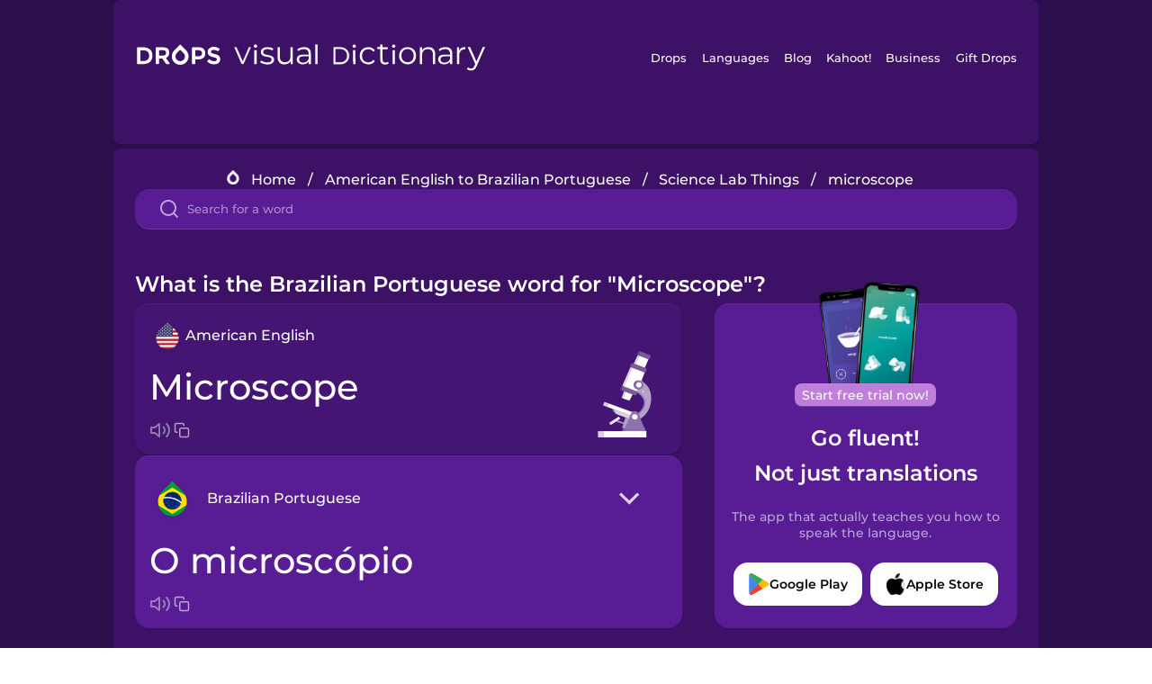

--- FILE ---
content_type: text/html
request_url: https://languagedrops.com/word/en/english/portuguese/translate/microscope/
body_size: 10535
content:
<!DOCTYPE html><html lang="en"><head><meta name="generator" content="React Static"/><title data-react-helmet="true">What is the Brazilian Portuguese word for &quot;Microscope&quot;?</title><meta data-react-helmet="true" name="description" content="Are you wondering how to say &quot;Microscope&quot; in Brazilian Portuguese ? &quot;Microscope&quot; is the equivalent to O microscópio in Brazilian Portuguese, and I’m pretty sure you’ve heard it many times before already. It’s also good to know, that O conta-gotas means &quot;Dropper&quot; in Brazilian Portuguese, as well as &quot;Science lab&quot; is Laboratório de ciências."/><script>(function(w,d,s,l,i){w[l]=w[l]||[];w[l].push({'gtm.start':
new Date().getTime(),event:'gtm.js'});var f=d.getElementsByTagName(s)[0],
j=d.createElement(s),dl=l!='dataLayer'?'&l='+l:'';j.async=true;j.src=
'https://www.googletagmanager.com/gtm.js?id='+i+dl;f.parentNode.insertBefore(j,f);
})(window,document,'script','dataLayer','GTM-NQMMXQR');
window.dataLayer = window.dataLayer || [];function gtag(){window.dataLayer.push(arguments)};gtag('js', new Date());</script><script>
  (function() {
    var script = document.createElement('script');
    script.type = 'text/javascript';
    script.async = true;
    script.setAttribute('data-noptimize', '1');
    script.setAttribute('data-cfasync', 'false');
    script.src = '//scripts.pubnation.com/tags/c6bc3913-5bee-4d60-adca-71ff3c54b07a.js';
    document.head.appendChild(script);
  })();
</script><link rel="preload" as="script" href="/word/templates/vendors~src/pages/Topic/TopicPage~src/pages/Translation/TranslationPage~src/pages/category/categoryP~6614e107.6fff4110.js"/><link rel="preload" as="script" href="/word/templates/src/pages/Topic/TopicPage~src/pages/Translation/TranslationPage~src/pages/category/categoryPage~src/~f0a404ff.3d24626f.js"/><link rel="preload" as="script" href="/word/templates/src/pages/Translation/TranslationPage~src/pages/uiHome/uiHomePage.9691a931.js"/><link rel="preload" as="script" href="/word/templates/src/pages/Translation/TranslationPage.02cd2c1c.js"/><link rel="preload" as="script" href="/word/templates/styles.d149ac83.js"/><link rel="preload" as="script" href="/word/templates/vendors~main.17b8031b.js"/><link rel="preload" as="script" href="/word/main.ba1a7cee.js"/><link rel="preload" as="style" href="/word/styles.d149ac83.css"/><link rel="stylesheet" href="/word/styles.d149ac83.css"/><meta charSet="UTF-8"/><link rel="canonical" href="https://languagedrops.com/word/en/english/portuguese/translate/microscope/"/><meta name="apple-itunes-app" content="app-id=939540371"/><link rel="icon" href="/word/assets/icons/favicon.png"/><link rel="shortcut icon" href="/word/assets/icons/favicon.png"/><meta name="viewport" content="width=device-width, initial-scale=1.0, maximum-scale=1.0, minimum-scale=1.0"/></head><body style="visibility:collapse;height:0;width:0;display:none"><noscript><iframe src="https://www.googletagmanager.com/ns.html?id=GTM-NQMMXQR" height="0" width="0" style="display:none;visibility:hidden"></iframe></noscript><div id="root"><div class="main-container"><div class="translation-page-container"><div class="section-container section-last-long-section "><div style="background-image:url(&#x27;/word/assets/icons/logo.svg&#x27;" class="header-container"><div class="header-links"><div class="header-link"><a href="https://languagedrops.com/" class="header-link-link">Drops</a></div><div class="header-link"><a href="https://languagedrops.com/languages" class="header-link-link">Languages</a></div><div class="header-link"><a href="https://languagedrops.com/blog" class="header-link-link">Blog</a></div><div class="header-link"><a href="https://kahoot.com" class="header-link-link">Kahoot!</a></div><div class="header-link"><a href="https://languagedrops.com/business" class="header-link-link">Business</a></div><div class="header-link"><a href="https://languagedrops.com/gift-drops" class="header-link-link">Gift Drops</a></div></div><div class="hamburger"><img src="https://languagedrops.com/word/assets/icons/hamburger.svg"/></div></div></div><div class="section-container section-last-long-section "><div class="sub-header-new-container"><div class="breadcrumb-bar-new-container"><img class="breadcrumb-bar-logo" src="https://languagedrops.com/word/assets/icons/drop.png"/><a title="Home" href="/word/en/" class="breadcrumb-link">Home</a><span class="breadcrumb-bar-separator">/</span><a title="American English to Brazilian Portuguese" href="/word/en/english/portuguese/" class="breadcrumb-link">American English to Brazilian Portuguese</a><span class="breadcrumb-bar-separator">/</span><a title="Science Lab Things" href="/word/en/english/portuguese/topics/science_lab_things/" class="breadcrumb-link">Science Lab Things</a><span class="breadcrumb-bar-separator">/</span><span class="breadcrumb-no-link">microscope</span></div><div class="ais-InstantSearch__root"><div class="word-search-search-container"><div class="word-search-input-container"><img src="https://languagedrops.com/word/assets/icons/search.svg" class="word-search-input-icon"/><input type="text" class="word-search-input" value="" spellcheck="false" placeholder="Search for a word"/></div></div></div></div><h1 class="translation-page-title">What is the Brazilian Portuguese word for &quot;Microscope&quot;?</h1><div class="translation-container"><div class="translation-words-container"><div class="translation-native"><div class="translation-side"><div class="translation-side-language-container"><img src="https://languagedrops.com/word/assets/icons/languages/flag_drop_english.png" class="translation-side-language-image"/><span class="translation-side-language">American English</span></div><div class="particle-left"><h3 class="particle-text">microscope</h3><div class="particle-quick-actions"><div class="particle-speaker"><figure class="speaker-container  speaker-no-sound"><img class="speaker-image" src="https://languagedrops.com/word/assets/icons/speaker.svg"/><audio src="https://content-prod.drops-files.com/v90/sound/mp3/eda1fa156ed2c44da675e74a68c5331e76f148ce.mp3"></audio></figure></div><img class="particle-copy" src="https://languagedrops.com/word/assets/icons/copy.svg"/></div></div></div><div class="translation-illustration"><img decoding="async" title="microscope-o microscópio" alt="microscope-o microscópio.svg" class="word-image-image" src="https://content-prod.drops-files.com/v90/svg/v17/03567ce793239f177868341857a5992f5058abb8.svg"/></div></div><div class="translation-foreign"><div class="translation-side"><div class="translation-side-language-container"><div class="drops-button language-selector " style="background-color:#581D94"><div class="language-selector-new-row" style="background-color:#581D94"><div class="language-selector-info " style="background-image:url(/word/assets/icons/languages/flag_drop_portuguese.png)">Brazilian Portuguese</div><img src="https://languagedrops.com/word/assets/icons/arrow.svg" class="language-selector-arrow "/></div><div class="language-selector-list-new " style="background-color:#581D94"><div class="language-selector-option" style="background-image:url(/word/assets/icons/languages/flag_drop_arabic.png)">Arabic</div><div class="language-selector-option" style="background-image:url(/word/assets/icons/languages/flag_drop_bosnian.png)">Bosnian</div><div class="language-selector-option" style="background-image:url(/word/assets/icons/languages/flag_drop_portuguese.png)">Brazilian Portuguese</div><div class="language-selector-option" style="background-image:url(/word/assets/icons/languages/flag_drop_chineseCantonese.png)">Cantonese Chinese</div><div class="language-selector-option" style="background-image:url(/word/assets/icons/languages/flag_drop_spanish.png)">Castilian Spanish</div><div class="language-selector-option" style="background-image:url(/word/assets/icons/languages/flag_drop_catalan.png)">Catalan</div><div class="language-selector-option" style="background-image:url(/word/assets/icons/languages/flag_drop_croatian.png)">Croatian</div><div class="language-selector-option" style="background-image:url(/word/assets/icons/languages/flag_drop_danish.png)">Danish</div><div class="language-selector-option" style="background-image:url(/word/assets/icons/languages/flag_drop_dutch.png)">Dutch</div><div class="language-selector-option" style="background-image:url(/word/assets/icons/languages/flag_drop_esperanto.png)">Esperanto</div><div class="language-selector-option" style="background-image:url(/word/assets/icons/languages/flag_drop_estonian.png)">Estonian</div><div class="language-selector-option" style="background-image:url(/word/assets/icons/languages/flag_drop_portugueseEuropean.png)">European Portuguese</div><div class="language-selector-option" style="background-image:url(/word/assets/icons/languages/flag_drop_finnish.png)">Finnish</div><div class="language-selector-option" style="background-image:url(/word/assets/icons/languages/flag_drop_french.png)">French</div><div class="language-selector-option" style="background-image:url(/word/assets/icons/languages/flag_drop_galician.png)">Galician</div><div class="language-selector-option" style="background-image:url(/word/assets/icons/languages/flag_drop_german.png)">German</div><div class="language-selector-option" style="background-image:url(/word/assets/icons/languages/flag_drop_greek.png)">Greek</div><div class="language-selector-option" style="background-image:url(/word/assets/icons/languages/flag_drop_hawaiian.png)">Hawaiian</div><div class="language-selector-option" style="background-image:url(/word/assets/icons/languages/flag_drop_hebrew.png)">Hebrew</div><div class="language-selector-option" style="background-image:url(/word/assets/icons/languages/flag_drop_hindi.png)">Hindi</div><div class="language-selector-option" style="background-image:url(/word/assets/icons/languages/flag_drop_hungarian.png)">Hungarian</div><div class="language-selector-option" style="background-image:url(/word/assets/icons/languages/flag_drop_icelandic.png)">Icelandic</div><div class="language-selector-option" style="background-image:url(/word/assets/icons/languages/flag_drop_igbo.png)">Igbo</div><div class="language-selector-option" style="background-image:url(/word/assets/icons/languages/flag_drop_indonesian.png)">Indonesian</div><div class="language-selector-option" style="background-image:url(/word/assets/icons/languages/flag_drop_italian.png)">Italian</div><div class="language-selector-option" style="background-image:url(/word/assets/icons/languages/flag_drop_japanese.png)">Japanese</div><div class="language-selector-option" style="background-image:url(/word/assets/icons/languages/flag_drop_korean.png)">Korean</div><div class="language-selector-option" style="background-image:url(/word/assets/icons/languages/flag_drop_chinese.png)">Mandarin Chinese</div><div class="language-selector-option" style="background-image:url(/word/assets/icons/languages/flag_drop_spanishMexican.png)">Mexican Spanish</div><div class="language-selector-option" style="background-image:url(/word/assets/icons/languages/flag_drop_maori.png)">Māori</div><div class="language-selector-option" style="background-image:url(/word/assets/icons/languages/flag_drop_norwegian.png)">Norwegian</div><div class="language-selector-option" style="background-image:url(/word/assets/icons/languages/flag_drop_persian.png)">Persian</div><div class="language-selector-option" style="background-image:url(/word/assets/icons/languages/flag_drop_polish.png)">Polish</div><div class="language-selector-option" style="background-image:url(/word/assets/icons/languages/flag_drop_romanian.png)">Romanian</div><div class="language-selector-option" style="background-image:url(/word/assets/icons/languages/flag_drop_russian.png)">Russian</div><div class="language-selector-option" style="background-image:url(/word/assets/icons/languages/flag_drop_sanskrit.png)">Sanskrit</div><div class="language-selector-option" style="background-image:url(/word/assets/icons/languages/flag_drop_serbian.png)">Serbian</div><div class="language-selector-option" style="background-image:url(/word/assets/icons/languages/flag_drop_swahili.png)">Swahili</div><div class="language-selector-option" style="background-image:url(/word/assets/icons/languages/flag_drop_swedish.png)">Swedish</div><div class="language-selector-option" style="background-image:url(/word/assets/icons/languages/flag_drop_tagalog.png)">Tagalog</div><div class="language-selector-option" style="background-image:url(/word/assets/icons/languages/flag_drop_thai.png)">Thai</div><div class="language-selector-option" style="background-image:url(/word/assets/icons/languages/flag_drop_turkish.png)">Turkish</div><div class="language-selector-option" style="background-image:url(/word/assets/icons/languages/flag_drop_ukrainian.png)">Ukrainian</div><div class="language-selector-option" style="background-image:url(/word/assets/icons/languages/flag_drop_vietnamese.png)">Vietnamese</div><div class="language-selector-option" style="background-image:url(/word/assets/icons/languages/flag_drop_yoruba.png)">Yoruba</div></div><div class="language-selector-open-background closing"></div></div></div><div class="particle-right"><h3 class="particle-text">o microscópio</h3><div class="particle-quick-actions"><div class="particle-speaker"><figure class="speaker-container  speaker-no-sound"><img class="speaker-image" src="https://languagedrops.com/word/assets/icons/speaker.svg"/><audio src="https://content-prod.drops-files.com/v90/sound/mp3/26c658e21c3494cf3f65e5ac075d3a92cecaa00a.mp3"></audio></figure></div><img class="particle-copy" src="https://languagedrops.com/word/assets/icons/copy.svg"/></div></div></div></div></div><div class="app-redirect"><img src="https://languagedrops.com/word/assets/icons/mobileAppScreenshot.png" class="app-redirect-screenshot"/><span class="app-redirect-screenshot-title">Start free trial now!</span><div><h1 class="app-redirect-title">Go fluent!</h1><h1 class="app-redirect-title">Not just translations</h1></div><h3 class="app-redirect-description">The app that actually teaches you how to speak the language.</h3><div class="store-buttons-container"><div class="store-buttons-button"><img class="store-buttons-icon" src="https://languagedrops.com/word/assets/icons/google.svg"/><span class="store-buttons-text">Google Play</span></div><div class="store-buttons-button"><img class="store-buttons-icon" src="https://languagedrops.com/word/assets/icons/apple.svg"/><span class="store-buttons-text">Apple Store</span></div></div></div></div></div><div class="section-container section-last-long-section "><h2 class="bites-title">Learn the word in this minigame:</h2><div class="translation-page-bites-iframe-container"><iframe class="translation-page-bites-iframe" src=""></iframe></div></div><div class="section-container section-last-long-section "><div class="section-title-container"><h2 class="section-title">More Science Lab Things Vocabulary in Brazilian Portuguese</h2></div><div class="topic-container"><div class="topic-header-container"><div class="topic-header-first-word"><span>American English</span></div><img src="https://languagedrops.com/word/assets/icons/swapper.svg" class="topic-header-arrow"/><div class="topic-header-second-word"><span>Brazilian Portuguese</span></div></div><div class="topic-new-row-wrapper"><a class="topic-new-row" href="/word/en/english/portuguese/translate/dropper"><div class="topic-new-row-translation-container"><div class="topic-new-row-languages-wrapper"><div class="topic-new-row-language-container"><img src="https://languagedrops.com/word/assets/icons/languages/flag_drop_english.png" class="topic-new-row-language-image"/><span class="topic-new-row-language">dropper</span></div><div class="topic-new-row-language-container-foreign"><img src="https://languagedrops.com/word/assets/icons/languages/flag_drop_portuguese.png" class="topic-new-row-language-image"/><span class="topic-new-row-language">o conta-gotas</span></div></div><div class="topic-new-row-illustration"><img decoding="async" title="dropper-o conta-gotas" alt="dropper-o conta-gotas.svg" class="word-image-image" src="https://content-prod.drops-files.com/v90/svg/v17/b1e1feb407021161a20713542eac5195d7b148f2.svg"/></div></div><div class="topic-new-row-quick-actions"><div class="topic-new-row-speaker"><figure class="speaker-container  speaker-no-sound"><img class="speaker-image" src="https://languagedrops.com/word/assets/icons/speaker.svg"/><audio src="https://content-prod.drops-files.com/v90/sound/mp3/894b45131e32f87b1ce108e28fe89ad27a751fb4.mp3"></audio></figure></div><div class="topic-new-row-row-center"><img class="topic-new-row-copy" src="https://languagedrops.com/word/assets/icons/copy.svg"/><img class="topic-new-row-share" src="https://languagedrops.com/word/assets/icons/share.svg"/></div></div></a><a class="topic-new-row" href="/word/en/english/portuguese/translate/science_lab"><div class="topic-new-row-translation-container"><div class="topic-new-row-languages-wrapper"><div class="topic-new-row-language-container"><img src="https://languagedrops.com/word/assets/icons/languages/flag_drop_english.png" class="topic-new-row-language-image"/><span class="topic-new-row-language">science lab</span></div><div class="topic-new-row-language-container-foreign"><img src="https://languagedrops.com/word/assets/icons/languages/flag_drop_portuguese.png" class="topic-new-row-language-image"/><span class="topic-new-row-language">laboratório de ciências</span></div></div><div class="topic-new-row-illustration"><img decoding="async" title="science lab-laboratório de ciências" alt="science lab-laboratório de ciências.svg" class="word-image-image" src="https://content-prod.drops-files.com/v90/svg/v17/173c2fc5c7252d30383267cf3de710d6d56b0072.svg"/></div></div><div class="topic-new-row-quick-actions"><div class="topic-new-row-speaker"><figure class="speaker-container  speaker-no-sound"><img class="speaker-image" src="https://languagedrops.com/word/assets/icons/speaker.svg"/><audio src="https://content-prod.drops-files.com/v90/sound/mp3/c58d5df03ae37ca1682bd5a726bbdf75856ad268.mp3"></audio></figure></div><div class="topic-new-row-row-center"><img class="topic-new-row-copy" src="https://languagedrops.com/word/assets/icons/copy.svg"/><img class="topic-new-row-share" src="https://languagedrops.com/word/assets/icons/share.svg"/></div></div></a><a class="topic-new-row" href="/word/en/english/portuguese/translate/funnel"><div class="topic-new-row-translation-container"><div class="topic-new-row-languages-wrapper"><div class="topic-new-row-language-container"><img src="https://languagedrops.com/word/assets/icons/languages/flag_drop_english.png" class="topic-new-row-language-image"/><span class="topic-new-row-language">funnel</span></div><div class="topic-new-row-language-container-foreign"><img src="https://languagedrops.com/word/assets/icons/languages/flag_drop_portuguese.png" class="topic-new-row-language-image"/><span class="topic-new-row-language">funil</span></div></div><div class="topic-new-row-illustration"><img decoding="async" title="funnel-funil" alt="funnel-funil.svg" class="word-image-image" src="https://content-prod.drops-files.com/v90/svg/v17/f5a7043bce1701c8ce88249e35b14302aa38b3e1.svg"/></div></div><div class="topic-new-row-quick-actions"><div class="topic-new-row-speaker"><figure class="speaker-container  speaker-no-sound"><img class="speaker-image" src="https://languagedrops.com/word/assets/icons/speaker.svg"/><audio src="https://content-prod.drops-files.com/v90/sound/mp3/9bfd4966b5c4bc56555545e8c360dcbdcb95e085.mp3"></audio></figure></div><div class="topic-new-row-row-center"><img class="topic-new-row-copy" src="https://languagedrops.com/word/assets/icons/copy.svg"/><img class="topic-new-row-share" src="https://languagedrops.com/word/assets/icons/share.svg"/></div></div></a><a class="topic-new-row" href="/word/en/english/portuguese/translate/magnet"><div class="topic-new-row-translation-container"><div class="topic-new-row-languages-wrapper"><div class="topic-new-row-language-container"><img src="https://languagedrops.com/word/assets/icons/languages/flag_drop_english.png" class="topic-new-row-language-image"/><span class="topic-new-row-language">magnet</span></div><div class="topic-new-row-language-container-foreign"><img src="https://languagedrops.com/word/assets/icons/languages/flag_drop_portuguese.png" class="topic-new-row-language-image"/><span class="topic-new-row-language">ímã</span></div></div><div class="topic-new-row-illustration"><img decoding="async" title="magnet-ímã" alt="magnet-ímã.svg" class="word-image-image" src="https://content-prod.drops-files.com/v90/svg/v17/47967a6ca19a7465e3574f6363eb0edd7f159436.svg"/></div></div><div class="topic-new-row-quick-actions"><div class="topic-new-row-speaker"><figure class="speaker-container  speaker-no-sound"><img class="speaker-image" src="https://languagedrops.com/word/assets/icons/speaker.svg"/><audio src="https://content-prod.drops-files.com/v90/sound/mp3/855fa736e19fc7888c54ef8ec953a6a73811da5a.mp3"></audio></figure></div><div class="topic-new-row-row-center"><img class="topic-new-row-copy" src="https://languagedrops.com/word/assets/icons/copy.svg"/><img class="topic-new-row-share" src="https://languagedrops.com/word/assets/icons/share.svg"/></div></div></a><a class="topic-new-row" href="/word/en/english/portuguese/translate/petri_dish"><div class="topic-new-row-translation-container"><div class="topic-new-row-languages-wrapper"><div class="topic-new-row-language-container"><img src="https://languagedrops.com/word/assets/icons/languages/flag_drop_english.png" class="topic-new-row-language-image"/><span class="topic-new-row-language">Petri dish</span></div><div class="topic-new-row-language-container-foreign"><img src="https://languagedrops.com/word/assets/icons/languages/flag_drop_portuguese.png" class="topic-new-row-language-image"/><span class="topic-new-row-language">placa de Petri</span></div></div><div class="topic-new-row-illustration"><img decoding="async" title="Petri dish-placa de Petri" alt="Petri dish-placa de Petri.svg" class="word-image-image" src="https://content-prod.drops-files.com/v90/svg/v17/02cfa42b197b2050f0a20a07b417f82271d69cd7.svg"/></div></div><div class="topic-new-row-quick-actions"><div class="topic-new-row-speaker"><figure class="speaker-container  speaker-no-sound"><img class="speaker-image" src="https://languagedrops.com/word/assets/icons/speaker.svg"/><audio src="https://content-prod.drops-files.com/v90/sound/mp3/31ed167788fff7cbb8bc962979851f7e50d4218c.mp3"></audio></figure></div><div class="topic-new-row-row-center"><img class="topic-new-row-copy" src="https://languagedrops.com/word/assets/icons/copy.svg"/><img class="topic-new-row-share" src="https://languagedrops.com/word/assets/icons/share.svg"/></div></div></a><a class="topic-new-row" href="/word/en/english/portuguese/translate/pipette"><div class="topic-new-row-translation-container"><div class="topic-new-row-languages-wrapper"><div class="topic-new-row-language-container"><img src="https://languagedrops.com/word/assets/icons/languages/flag_drop_english.png" class="topic-new-row-language-image"/><span class="topic-new-row-language">pipette</span></div><div class="topic-new-row-language-container-foreign"><img src="https://languagedrops.com/word/assets/icons/languages/flag_drop_portuguese.png" class="topic-new-row-language-image"/><span class="topic-new-row-language">pipeta</span></div></div><div class="topic-new-row-illustration"><img decoding="async" title="pipette-pipeta" alt="pipette-pipeta.svg" class="word-image-image" src="https://content-prod.drops-files.com/v90/svg/v17/d5dc44ee557d86bc0c419b2b36706654309e4542.svg"/></div></div><div class="topic-new-row-quick-actions"><div class="topic-new-row-speaker"><figure class="speaker-container  speaker-no-sound"><img class="speaker-image" src="https://languagedrops.com/word/assets/icons/speaker.svg"/><audio src="https://content-prod.drops-files.com/v90/sound/mp3/7df26beca72693ceb29c02daaf1b2f3807faf016.mp3"></audio></figure></div><div class="topic-new-row-row-center"><img class="topic-new-row-copy" src="https://languagedrops.com/word/assets/icons/copy.svg"/><img class="topic-new-row-share" src="https://languagedrops.com/word/assets/icons/share.svg"/></div></div></a><a class="topic-new-row" href="/word/en/english/portuguese/translate/stopper"><div class="topic-new-row-translation-container"><div class="topic-new-row-languages-wrapper"><div class="topic-new-row-language-container"><img src="https://languagedrops.com/word/assets/icons/languages/flag_drop_english.png" class="topic-new-row-language-image"/><span class="topic-new-row-language">stopper</span></div><div class="topic-new-row-language-container-foreign"><img src="https://languagedrops.com/word/assets/icons/languages/flag_drop_portuguese.png" class="topic-new-row-language-image"/><span class="topic-new-row-language">vedante</span></div></div><div class="topic-new-row-illustration"><img decoding="async" title="stopper-vedante" alt="stopper-vedante.svg" class="word-image-image" src="https://content-prod.drops-files.com/v90/svg/v17/90793f19296d13ae14e7836d830754c6418fdb4e.svg"/></div></div><div class="topic-new-row-quick-actions"><div class="topic-new-row-speaker"><figure class="speaker-container  speaker-no-sound"><img class="speaker-image" src="https://languagedrops.com/word/assets/icons/speaker.svg"/><audio src="https://content-prod.drops-files.com/v90/sound/mp3/f06c337899d05c60a504763b569f3a5b37db914e.mp3"></audio></figure></div><div class="topic-new-row-row-center"><img class="topic-new-row-copy" src="https://languagedrops.com/word/assets/icons/copy.svg"/><img class="topic-new-row-share" src="https://languagedrops.com/word/assets/icons/share.svg"/></div></div></a><a class="topic-new-row" href="/word/en/english/portuguese/translate/test_tube"><div class="topic-new-row-translation-container"><div class="topic-new-row-languages-wrapper"><div class="topic-new-row-language-container"><img src="https://languagedrops.com/word/assets/icons/languages/flag_drop_english.png" class="topic-new-row-language-image"/><span class="topic-new-row-language">test tube</span></div><div class="topic-new-row-language-container-foreign"><img src="https://languagedrops.com/word/assets/icons/languages/flag_drop_portuguese.png" class="topic-new-row-language-image"/><span class="topic-new-row-language">tubo de ensaio</span></div></div><div class="topic-new-row-illustration"><img decoding="async" title="test tube-tubo de ensaio" alt="test tube-tubo de ensaio.svg" class="word-image-image" src="https://content-prod.drops-files.com/v90/svg/v17/c8c399dfcf503dae85d0ce63c7bccad8e97bcfcd.svg"/></div></div><div class="topic-new-row-quick-actions"><div class="topic-new-row-speaker"><figure class="speaker-container  speaker-no-sound"><img class="speaker-image" src="https://languagedrops.com/word/assets/icons/speaker.svg"/><audio src="https://content-prod.drops-files.com/v90/sound/mp3/606438c4b6161eff2793d06a8c6f9a585bbfaa3b.mp3"></audio></figure></div><div class="topic-new-row-row-center"><img class="topic-new-row-copy" src="https://languagedrops.com/word/assets/icons/copy.svg"/><img class="topic-new-row-share" src="https://languagedrops.com/word/assets/icons/share.svg"/></div></div></a><a class="topic-new-row" href="/word/en/english/portuguese/translate/test_tube_rack"><div class="topic-new-row-translation-container"><div class="topic-new-row-languages-wrapper"><div class="topic-new-row-language-container"><img src="https://languagedrops.com/word/assets/icons/languages/flag_drop_english.png" class="topic-new-row-language-image"/><span class="topic-new-row-language">test tube rack</span></div><div class="topic-new-row-language-container-foreign"><img src="https://languagedrops.com/word/assets/icons/languages/flag_drop_portuguese.png" class="topic-new-row-language-image"/><span class="topic-new-row-language">suporte para tubos de ensaio</span></div></div><div class="topic-new-row-illustration"><img decoding="async" title="test tube rack-suporte para tubos de ensaio" alt="test tube rack-suporte para tubos de ensaio.svg" class="word-image-image" src="https://content-prod.drops-files.com/v90/svg/v17/f65451fbd561bb122289fe4804996b294752b88c.svg"/></div></div><div class="topic-new-row-quick-actions"><div class="topic-new-row-speaker"><figure class="speaker-container  speaker-no-sound"><img class="speaker-image" src="https://languagedrops.com/word/assets/icons/speaker.svg"/><audio src="https://content-prod.drops-files.com/v90/sound/mp3/8dc9ba3bd146b9dfdafa21fe08de84a81d944bde.mp3"></audio></figure></div><div class="topic-new-row-row-center"><img class="topic-new-row-copy" src="https://languagedrops.com/word/assets/icons/copy.svg"/><img class="topic-new-row-share" src="https://languagedrops.com/word/assets/icons/share.svg"/></div></div></a></div></div></div><div class="section-container section-last-long-section "><div class="section-title-container"><h2 class="section-title">Example sentences</h2></div><div class="example-sentences-container"><div class="example-sentence-container"><span class="fancy-language-container">American English</span><span class="example-sentence-sentence">They looked at the bacteria under a microscope.</span></div></div></div><div class="section-container section-last-long-section "><div class="section-container section-last-long-section "><div class="section-title-container"><h2 class="section-title">How &quot;Microscope&quot; is said across the globe.</h2></div><div class="word-in-other-languages-container"><span class="fancy-language-new-container">Hungarian</span><span class="word-in-other-languages-word">mikroszkóp</span></div><div class="word-in-other-languages-container"><span class="fancy-language-new-container">Korean</span><span class="word-in-other-languages-word">현미경</span></div><div class="word-in-other-languages-container"><span class="fancy-language-new-container">Castilian Spanish</span><span class="word-in-other-languages-word">el microscopio</span></div><div class="word-in-other-languages-container"><span class="fancy-language-new-container">Japanese</span><span class="word-in-other-languages-word">けんびきょう</span></div><div class="word-in-other-languages-container"><span class="fancy-language-new-container">French</span><span class="word-in-other-languages-word">le microscope</span></div><div class="word-in-other-languages-container"><span class="fancy-language-new-container">Mandarin Chinese</span><span class="word-in-other-languages-word">显微镜</span></div><div class="word-in-other-languages-container"><span class="fancy-language-new-container">Italian</span><span class="word-in-other-languages-word">il microscopio</span></div><div class="word-in-other-languages-container"><span class="fancy-language-new-container">German</span><span class="word-in-other-languages-word">das Mikroskop</span></div><div class="word-in-other-languages-container"><span class="fancy-language-new-container">Russian</span><span class="word-in-other-languages-word">микроскоп</span></div><div class="word-in-other-languages-container"><span class="fancy-language-new-container">Hebrew</span><span class="word-in-other-languages-word">מיקרוסקופ</span></div><div class="word-in-other-languages-container"><span class="fancy-language-new-container">Arabic</span><span class="word-in-other-languages-word">مجهر</span></div><div class="word-in-other-languages-container"><span class="fancy-language-new-container">Turkish</span><span class="word-in-other-languages-word">mikroskop</span></div><div class="word-in-other-languages-container"><span class="fancy-language-new-container">Danish</span><span class="word-in-other-languages-word">mikroskop</span></div><div class="word-in-other-languages-container"><span class="fancy-language-new-container">Swedish</span><span class="word-in-other-languages-word">mikroskop</span></div><div class="word-in-other-languages-container"><span class="fancy-language-new-container">Norwegian</span><span class="word-in-other-languages-word">mikroskop</span></div><div class="word-in-other-languages-container"><span class="fancy-language-new-container">Hindi</span><span class="word-in-other-languages-word">माइक्रोस्कोप</span></div><div class="word-in-other-languages-container"><span class="fancy-language-new-container">Tagalog</span><span class="word-in-other-languages-word">mikroskopyo</span></div><div class="word-in-other-languages-container"><span class="fancy-language-new-container">Vietnamese</span><span class="word-in-other-languages-word">kính hiển vi</span></div><div class="word-in-other-languages-container"><span class="fancy-language-new-container">Esperanto</span><span class="word-in-other-languages-word">mikroskopo</span></div><div class="word-in-other-languages-container"><span class="fancy-language-new-container">Dutch</span><span class="word-in-other-languages-word">de microscoop</span></div><div class="word-in-other-languages-container"><span class="fancy-language-new-container">Icelandic</span><span class="word-in-other-languages-word">smásjá</span></div><div class="word-in-other-languages-container"><span class="fancy-language-new-container">Indonesian</span><span class="word-in-other-languages-word">mikroskop</span></div><div class="word-in-other-languages-container"><span class="fancy-language-new-container">British English</span><span class="word-in-other-languages-word">microscope</span></div><div class="word-in-other-languages-container"><span class="fancy-language-new-container">Mexican Spanish</span><span class="word-in-other-languages-word">el microscopio</span></div><div class="word-in-other-languages-container"><span class="fancy-language-new-container">European Portuguese</span><span class="word-in-other-languages-word">o microscópio</span></div><div class="word-in-other-languages-container"><span class="fancy-language-new-container">Cantonese Chinese</span><span class="word-in-other-languages-word">顯微鏡</span></div><div class="word-in-other-languages-container"><span class="fancy-language-new-container">Thai</span><span class="word-in-other-languages-word">กล้องจุลทรรศน์</span></div><div class="word-in-other-languages-container"><span class="fancy-language-new-container">Polish</span><span class="word-in-other-languages-word">mikroskop</span></div><div class="word-in-other-languages-container"><span class="fancy-language-new-container">Hawaiian</span><span class="word-in-other-languages-word">ʻohe nānā</span></div><div class="word-in-other-languages-container"><span class="fancy-language-new-container">Māori</span><span class="word-in-other-languages-word">karu whakarahi</span></div><div class="word-in-other-languages-container"><span class="fancy-language-new-container">Greek</span><span class="word-in-other-languages-word">μικροσκόπιο</span></div><div class="word-in-other-languages-container"><span class="fancy-language-new-container">Finnish</span><span class="word-in-other-languages-word">mikroskooppi</span></div><div class="word-in-other-languages-container"><span class="fancy-language-new-container">Persian</span><span class="word-in-other-languages-word">میکروسکوپ</span></div><div class="word-in-other-languages-container"><span class="fancy-language-new-container">Estonian</span><span class="word-in-other-languages-word">mikroskoop</span></div><div class="word-in-other-languages-container"><span class="fancy-language-new-container">Croatian</span><span class="word-in-other-languages-word">mikroskop</span></div><div class="word-in-other-languages-container"><span class="fancy-language-new-container">Serbian</span><span class="word-in-other-languages-word">микроскоп</span></div><div class="word-in-other-languages-container"><span class="fancy-language-new-container">Bosnian</span><span class="word-in-other-languages-word">mikroskop</span></div><div class="word-in-other-languages-container"><span class="fancy-language-new-container">Swahili</span><span class="word-in-other-languages-word">hadubini</span></div><div class="word-in-other-languages-container"><span class="fancy-language-new-container">Yoruba</span><span class="word-in-other-languages-word">máíkírósíkópù</span></div><div class="word-in-other-languages-container"><span class="fancy-language-new-container">Igbo</span><span class="word-in-other-languages-word">maịkuroskopu</span></div><div class="word-in-other-languages-container"><span class="fancy-language-new-container">Ukrainian</span><span class="word-in-other-languages-word">мікроскоп</span></div></div></div><div class="section-container section-last-long-section "><div class="section-title-container"><h2 class="section-title">Other interesting topics in Brazilian Portuguese</h2></div><div class="two-columns-grid-main-container"><div class="two-columns-grid-column1"><div class="two-columns-grid-related-word-container"><div class="linkable-words-container-word-container"><a title="Making an Impact" href="/word/en/english/portuguese/topics/making_an_impact/" class="linkable-word-box-container"><div class="linkable-word-box-image-container"><img decoding="async" class="word-image-image" src="https://content-prod.drops-files.com/v90/svg/v17/24458a9a04de9ef0f4fe4aff77e34c51eb71808a.svg"/></div><h2 class="linkable-word-box-text">Making an Impact</h2></a></div></div><div class="two-columns-grid-related-word-container"><div class="linkable-words-container-word-container"><a title="Animal Sounds" href="/word/en/english/portuguese/topics/animal_sounds/" class="linkable-word-box-container"><div class="linkable-word-box-image-container"><img decoding="async" class="word-image-image" src="https://content-prod.drops-files.com/v90/svg/v17/ad0f00ca107ec9f7c45b8c1c544e4d41d0cdf390.svg"/></div><h2 class="linkable-word-box-text">Animal Sounds</h2></a></div></div><div class="two-columns-grid-related-word-container"><div class="linkable-words-container-word-container"><a title="Winter" href="/word/en/english/portuguese/topics/winter/" class="linkable-word-box-container"><div class="linkable-word-box-image-container"><img decoding="async" class="word-image-image" src="https://content-prod.drops-files.com/v90/svg/v17/aa81b744b3f96ac66d2cc4a418e0f257cd14aad3.svg"/></div><h2 class="linkable-word-box-text">Winter</h2></a></div></div></div><div class="two-columns-grid-column2"><div class="two-columns-grid-related-word-container"><div class="linkable-words-container-word-container"><a title="Fall" href="/word/en/english/portuguese/topics/fall/" class="linkable-word-box-container"><div class="linkable-word-box-image-container"><img decoding="async" class="word-image-image" src="https://content-prod.drops-files.com/v90/svg/v17/552d99ba5c1b02e1020ffa6537f9276526b6b06c.svg"/></div><h2 class="linkable-word-box-text">Fall</h2></a></div></div><div class="two-columns-grid-related-word-container"><div class="linkable-words-container-word-container"><a title="My Family" href="/word/en/english/portuguese/topics/my_family/" class="linkable-word-box-container"><div class="linkable-word-box-image-container"><img decoding="async" class="word-image-image" src="https://content-prod.drops-files.com/v90/svg/v17/4e29c966d0996294745b4f7ea1feaa2045117133.svg"/></div><h2 class="linkable-word-box-text">My Family</h2></a></div></div><div class="two-columns-grid-related-word-container"><div class="linkable-words-container-word-container"><a title="Verbs: I am a student" href="/word/en/english/portuguese/topics/verbs__i_am_a_student/" class="linkable-word-box-container"><div class="linkable-word-box-image-container"><img decoding="async" class="word-image-image" src="https://content-prod.drops-files.com/v90/svg/v17/59482a64125dbfc625a196c6ea3f8f357e86e4da.svg"/></div><h2 class="linkable-word-box-text">Verbs: I am a student</h2></a></div></div></div></div></div><div class="footer-container"><div class="section-container section-last-long-section "><div class="section-title-container"><h2 class="section-title">Ready to learn Brazilian Portuguese?</h2><h2 class="subtitle">Language Drops is a fun, visual language learning app. Learn Brazilian Portuguese free today.</h2></div><div class="footer-banner"><div class="download-banner-container"><div class="qr-download-container"><div class="qr-download"><canvas id="react-qrcode-logo" height="170" width="170" style="height:170px;width:170px"></canvas></div></div><div class="download-banner"><a class="download-button  drops-button-small" style="background-image:url(&#x27;/word/assets/images/drops-appstore-1.svg&#x27;);opacity:1" href="https://apps.apple.com/us/app/language-learning-games-drops/id939540371"></a><a class="download-button  drops-button-small" style="background-image:url(&#x27;/word/assets/images/drops-google-play-1.svg&#x27;);opacity:1" href="https://play.google.com/store/apps/details?id=com.languagedrops.drops.international&amp;hl=en"></a></div></div></div></div></div></div></div></div><div class="site-footer-container"><div class="footer-section-v2"><div class="wrapper w-container"><div class="footer-v2"><div class="footer-logo"><h4 class="heading-39"><span class="text-span-3">Drops</span></h4><ul role="list" class="list-4"><li class="list-item-5"><a href="/word/about" class="link-3">About</a></li><li class="list-item-6"><a href="/word/blog" class="link-4">Blog</a></li><li class="list-item-6"><a href="https://app.languagedrops.com/" class="link-4" target="_blank">Try Drops</a></li><li class="list-item"><a href="https://languagedrops.com/business" class="link-4" target="_blank">Drops for Business</a></li><li class="list-item"><a href="https://languagedrops.com/word/en" target="_blank" class="link-6">Visual Dictionary (Word Drops)</a></li><li class="list-item"><a href="/word/language-resources" target="_blank" class="link-7">Recommended Resources</a></li><li class="list-item-2"><a href="https://languagedrops.com/gift-drops" class="link-10">Gift Drops</a></li><li class="list-item-2"><a href="https://app.languagedrops.com/#/purchase/gift/redeem" target="_blank" class="link-10">Redeem Gift</a></li><li class="list-item-2"><a href="/word/press" class="link-10">Press</a></li><li class="list-item"><a href="https://drops.workable.com/" target="_blank" class="link-8">Join Us</a></li><li class="list-item"><a href="https://planblabs.shortlist.co/portal/" target="_blank" class="link-8">Join Our Translator Team</a></li><li class="list-item"><a href="https://languagedrops.com/affiliates" target="_blank" class="link-8">Affiliates</a></li><li class="list-item"><a href="https://languagedrops.com/support" target="_blank" class="link-8">Help and FAQ</a></li></ul><a href="https://twitter.com/language_drops" target="_blank" class="social-button left-button w-inline-block"><img src="https://assets.website-files.com/5ccc2cf8c370bd68bba42321/5d934dd71d15376892b341a7_Twitter_social_icon.png" alt="Visit Drops on Twitter" class="social-icon"/></a><a href="https://www.facebook.com/LearnwithDrops/" target="_blank" class="social-button middle-button w-inline-block"><img src="https://assets.website-files.com/5ccc2cf8c370bd68bba42321/5d934dd7232e366d48a5ccd8_Facebook_social_icon.png" alt="Visit Drops on Facebook" class="social-icon"/></a><a href="https://www.instagram.com/language_drops/" target="_blank" class="social-button right-button w-inline-block"><img src="https://assets.website-files.com/5ccc2cf8c370bd68bba42321/5d934dd76b517d28614f60c3_Instagram_social_icon.png" alt="Visit Drops on Instagram" class="social-icon"/></a></div><div class="footer-right-links"><h4 class="heading-2"><span class="text-span-4">Drops Courses</span></h4><div class="w-dyn-list"><div role="list" class="collection-list-4 w-dyn-items w-row"><div role="listitem" class="collection-item-2 w-dyn-item w-col w-col-6"><a href="https://languagedrops.com/language/learn-ainu" class="link-2">Learn Ainu</a></div><div role="listitem" class="collection-item-2 w-dyn-item w-col w-col-6"><a href="https://languagedrops.com/language/learn-american-english" class="link-2">Learn American English</a></div><div role="listitem" class="collection-item-2 w-dyn-item w-col w-col-6"><a href="https://languagedrops.com/language/learn-arabic" class="link-2">Learn Arabic</a></div><div role="listitem" class="collection-item-2 w-dyn-item w-col w-col-6"><a href="https://languagedrops.com/language/learn-brazilian-portuguese" class="link-2">Learn Brazilian Portuguese</a></div><div role="listitem" class="collection-item-2 w-dyn-item w-col w-col-6"><a href="https://languagedrops.com/language/learn-british-english" class="link-2">Learn British English</a></div><div role="listitem" class="collection-item-2 w-dyn-item w-col w-col-6"><a href="https://languagedrops.com/language/learn-cantonese" class="link-2">Learn Cantonese</a></div><div role="listitem" class="collection-item-2 w-dyn-item w-col w-col-6"><a href="https://languagedrops.com/language/learn-castilian-spanish" class="link-2">Learn Castilian Spanish</a></div><div role="listitem" class="collection-item-2 w-dyn-item w-col w-col-6"><a href="https://languagedrops.com/language/learn-danish" class="link-2">Learn Danish</a></div><div role="listitem" class="collection-item-2 w-dyn-item w-col w-col-6"><a href="https://languagedrops.com/language/learn-dutch" class="link-2">Learn Dutch</a></div><div role="listitem" class="collection-item-2 w-dyn-item w-col w-col-6"><a href="https://languagedrops.com/language/learn-esperanto" class="link-2">Learn Esperanto</a></div><div role="listitem" class="collection-item-2 w-dyn-item w-col w-col-6"><a href="https://languagedrops.com/language/learn-european-portuguese" class="link-2">Learn European Portuguese</a></div><div role="listitem" class="collection-item-2 w-dyn-item w-col w-col-6"><a href="https://languagedrops.com/language/learn-finnish" class="link-2">Learn Finnish</a></div><div role="listitem" class="collection-item-2 w-dyn-item w-col w-col-6"><a href="https://languagedrops.com/language/learn-french" class="link-2">Learn French</a></div><div role="listitem" class="collection-item-2 w-dyn-item w-col w-col-6"><a href="https://languagedrops.com/language/learn-german" class="link-2">Learn German</a></div><div role="listitem" class="collection-item-2 w-dyn-item w-col w-col-6"><a href="https://languagedrops.com/language/learn-greek" class="link-2">Learn Greek</a></div><div role="listitem" class="collection-item-2 w-dyn-item w-col w-col-6"><a href="https://languagedrops.com/language/learn-hawaiian" class="link-2">Learn Hawaiian</a></div><div role="listitem" class="collection-item-2 w-dyn-item w-col w-col-6"><a href="https://languagedrops.com/language/learn-hebrew" class="link-2">Learn Hebrew</a></div><div role="listitem" class="collection-item-2 w-dyn-item w-col w-col-6"><a href="https://languagedrops.com/language/learn-hindi" class="link-2">Learn Hindi</a></div><div role="listitem" class="collection-item-2 w-dyn-item w-col w-col-6"><a href="https://languagedrops.com/language/learn-hungarian" class="link-2">Learn Hungarian</a></div><div role="listitem" class="collection-item-2 w-dyn-item w-col w-col-6"><a href="https://languagedrops.com/language/learn-icelandic" class="link-2">Learn Icelandic</a></div><div role="listitem" class="collection-item-2 w-dyn-item w-col w-col-6"><a href="https://languagedrops.com/language/learn-indonesian" class="link-2">Learn Indonesian</a></div><div role="listitem" class="collection-item-2 w-dyn-item w-col w-col-6"><a href="https://languagedrops.com/language/learn-italian" class="link-2">Learn Italian</a></div><div role="listitem" class="collection-item-2 w-dyn-item w-col w-col-6"><a href="https://languagedrops.com/language/learn-japanese" class="link-2">Learn Japanese</a></div><div role="listitem" class="collection-item-2 w-dyn-item w-col w-col-6"><a href="https://languagedrops.com/language/learn-korean" class="link-2">Learn Korean</a></div><div role="listitem" class="collection-item-2 w-dyn-item w-col w-col-6"><a href="https://languagedrops.com/language/learn-mandarin-chinese" class="link-2">Learn Mandarin (Chinese)</a></div><div role="listitem" class="collection-item-2 w-dyn-item w-col w-col-6"><a href="https://languagedrops.com/language/learn-maori" class="link-2">Learn Maori</a></div><div role="listitem" class="collection-item-2 w-dyn-item w-col w-col-6"><a href="https://languagedrops.com/language/learn-mexican-spanish" class="link-2">Learn Mexican Spanish</a></div><div role="listitem" class="collection-item-2 w-dyn-item w-col w-col-6"><a href="https://languagedrops.com/language/learn-norwegian" class="link-2">Learn Norwegian</a></div><div role="listitem" class="collection-item-2 w-dyn-item w-col w-col-6"><a href="https://languagedrops.com/language/learn-polish" class="link-2">Learn Polish</a></div><div role="listitem" class="collection-item-2 w-dyn-item w-col w-col-6"><a href="https://languagedrops.com/language/learn-russian" class="link-2">Learn Russian</a></div><div role="listitem" class="collection-item-2 w-dyn-item w-col w-col-6"><a href="https://languagedrops.com/language/learn-samoan" class="link-2">Learn Samoan</a></div><div role="listitem" class="collection-item-2 w-dyn-item w-col w-col-6"><a href="https://languagedrops.com/language/learn-swedish" class="link-2">Learn Swedish</a></div><div role="listitem" class="collection-item-2 w-dyn-item w-col w-col-6"><a href="https://languagedrops.com/language/learn-tagalog" class="link-2">Learn Tagalog</a></div><div role="listitem" class="collection-item-2 w-dyn-item w-col w-col-6"><a href="https://languagedrops.com/language/learn-thai" class="link-2">Learn Thai</a></div><div role="listitem" class="collection-item-2 w-dyn-item w-col w-col-6"><a href="https://languagedrops.com/language/learn-turkish" class="link-2">Learn Turkish</a></div><div role="listitem" class="collection-item-2 w-dyn-item w-col w-col-6"><a href="https://languagedrops.com/language/learn-vietnamese" class="link-2">Learn Vietnamese</a></div></div></div></div></div></div><div class="footer-bottom-v2"><div class="footer-content-divider"></div><div class="text-block-22">© Drops, 2020. All rights reserved. | <a href="/word/terms">Terms &amp; Conditions</a><a href="https://www.elasticthemes.com/" target="_blank" class="text-link"></a></div></div></div></div><script>
  var scrollPosition = 0;
  (function() {
    function handleScroll() {
      scrollPosition = window.pageYOffset || document.documentElement.scrollTop;
    }

    window.addEventListener('scroll', handleScroll);

    window.addEventListener("message", function(e) {
      if (e.data == 'touchInteractionStarted') {
        document.documentElement.style.setProperty('overscroll-behavior', 'none', 'important');
        document.documentElement.style.setProperty('overflow', 'hidden', 'important');
        document.documentElement.style.setProperty('height', '100vh', 'important');
        document.body.style.setProperty('position', 'fixed', 'important');
        document.body.style.setProperty('top', -scrollPosition + 'px', 'important');
        document.body.setAttribute('data-scroll-position', scrollPosition);
      } else if (e.data == 'touchInteractionFinished') {
        document.documentElement.style.setProperty('overscroll-behavior', '');
        document.documentElement.style.setProperty('overflow', '');
        document.documentElement.style.setProperty('height', 'auto', 'important');
        document.body.style.setProperty('position', '');
        document.body.style.setProperty('top', '');
        var savedScrollPosition = document.body.getAttribute('data-scroll-position');
        document.body.removeAttribute('data-scroll-position');
        document.documentElement.scrollTop = savedScrollPosition;
      }
    });
  })();
</script><script type="text/javascript">
    window.__routeInfo = {"template":"../src/pages/Translation/TranslationPage","sharedHashesByProp":{},"data":{"translation":{"native":"microscope","foreign":"o microscópio","ui":"microscope","wordId":1639,"soundNativeUrl":"https://content-prod.drops-files.com/v90/sound/mp3/eda1fa156ed2c44da675e74a68c5331e76f148ce.mp3","soundForeignUrl":"https://content-prod.drops-files.com/v90/sound/mp3/26c658e21c3494cf3f65e5ac075d3a92cecaa00a.mp3","word":{"id":1639,"HU":"mikroszkóp","updates":{"ZH-ro":{"hardUpdateValue":95},"NL":{"softUpdateValue":136}},"examples":{"EN":"They looked at the bacteria under a microscope."},"topicIds":[10414],"type":1,"lang":"","excludeLanguages":"ua","skillLevel":"Intermediate","illustrationSoftUpdateVersion":"193","KO":"현미경","KO-ro":"hyeonmigyeong","ES":"el microscopio","JP":"けんびきょう","JP-alt":"顕微鏡","JP-ro":"kenbikyō","FR":"le microscope","EN":"microscope","ZH":"显微镜","ZH-alt":"顯微鏡","ZH-ro":"xiǎn wēi jìng","IT":"il microscopio","DE":"das Mikroskop","RU":"микроскоп","RU-ro":"mikroskop","PT":"o microscópio","HE":"מיקרוסקופ","HE-ro":"miq'ros'qop","AR":"مجهر","AR-ro":"mijhar","TR":"mikroskop","DA":"mikroskop","SV":"mikroskop","NO":"mikroskop","HI":"माइक्रोस्कोप","HI-ro":"maikroskop","TL":"mikroskopyo","VI":"kính hiển vi","EO":"mikroskopo","NL":"de microscoop","IC":"smásjá","ID":"mikroskop","ENGB":"microscope","ESMX":"el microscopio","PTPT":"o microscópio","ZHYUE":"顯微鏡","ZHYUE-ro":"hin2 mei4 geng3","TH":"กล้องจุลทรรศน์","TH-ro":"klong chun la that","TH-male":"กล้องจุลทรรศน์","TH-male-ro":"glông jun-lá-tát","PL":"mikroskop","HAW":"ʻohe nānā","MI":"karu whakarahi","SM":"NOTAVAILABLE","EL":"μικροσκόπιο","EL-ro":"mikroskopio","FI":"mikroskooppi","ASE":"NOTAVAILABLE","AIN":"NOTAVAILABLE","AIN-ro":"NOTAVAILABLE","FA":"میکروسکوپ","FA-ro":"mikroskop","ET":"mikroskoop","HR":"mikroskop","SR":"микроскоп","SR-ro":"mikroskop","BS":"mikroskop","SW":"hadubini","YO":"máíkírósíkópù","IG":"maịkuroskopu","UA":"мікроскоп","UA-ro":"mikroskop","GLE":"NOTAVAILABLE"}},"exampleSentences":{"native":"They looked at the bacteria under a microscope."},"otherLanguages":{"HU":"mikroszkóp","KO":"현미경","ES":"el microscopio","JP":"けんびきょう","FR":"le microscope","ZH":"显微镜","IT":"il microscopio","DE":"das Mikroskop","RU":"микроскоп","HE":"מיקרוסקופ","AR":"مجهر","TR":"mikroskop","DA":"mikroskop","SV":"mikroskop","NO":"mikroskop","HI":"माइक्रोस्कोप","TL":"mikroskopyo","VI":"kính hiển vi","EO":"mikroskopo","NL":"de microscoop","IC":"smásjá","ID":"mikroskop","ENGB":"microscope","ESMX":"el microscopio","PTPT":"o microscópio","ZHYUE":"顯微鏡","TH":"กล้องจุลทรรศน์","PL":"mikroskop","HAW":"ʻohe nānā","MI":"karu whakarahi","SM":"NOTAVAILABLE","EL":"μικροσκόπιο","FI":"mikroskooppi","FA":"میکروسکوپ","ET":"mikroskoop","HR":"mikroskop","SR":"микроскоп","BS":"mikroskop","SW":"hadubini","YO":"máíkírósíkópù","IG":"maịkuroskopu","UA":"мікроскоп","GLE":"NOTAVAILABLE"},"relatedWords":[{"urlLink":"en/english/portuguese/translate/dropper","imageAnimationUrl":"https://content-prod.drops-files.com/v90/svg/v17/b1e1feb407021161a20713542eac5195d7b148f2.svg","hasAnimation":false,"native":"dropper","foreign":"o conta-gotas","soundNativeUrl":"https://content-prod.drops-files.com/v90/sound/mp3/bf1bb429a7342177397588fe3cd3f6e415d4e0a7.mp3","soundForeignUrl":"https://content-prod.drops-files.com/v90/sound/mp3/894b45131e32f87b1ce108e28fe89ad27a751fb4.mp3"},{"urlLink":"en/english/portuguese/translate/science_lab","imageAnimationUrl":"https://content-prod.drops-files.com/v90/svg/v17/173c2fc5c7252d30383267cf3de710d6d56b0072.svg","hasAnimation":false,"native":"science lab","foreign":"laboratório de ciências","soundNativeUrl":"https://content-prod.drops-files.com/v90/sound/mp3/0f9b4647f62ce94725ee69eca71c998f7747870e.mp3","soundForeignUrl":"https://content-prod.drops-files.com/v90/sound/mp3/c58d5df03ae37ca1682bd5a726bbdf75856ad268.mp3"},{"urlLink":"en/english/portuguese/translate/funnel","imageAnimationUrl":"https://content-prod.drops-files.com/v90/svg/v17/f5a7043bce1701c8ce88249e35b14302aa38b3e1.svg","hasAnimation":false,"native":"funnel","foreign":"funil","soundNativeUrl":"https://content-prod.drops-files.com/v90/sound/mp3/3281893773c37ad3092d2d435ced1e1717eaaf8d.mp3","soundForeignUrl":"https://content-prod.drops-files.com/v90/sound/mp3/9bfd4966b5c4bc56555545e8c360dcbdcb95e085.mp3"},{"urlLink":"en/english/portuguese/translate/magnet","imageAnimationUrl":"https://content-prod.drops-files.com/v90/svg/v17/47967a6ca19a7465e3574f6363eb0edd7f159436.svg","hasAnimation":false,"native":"magnet","foreign":"ímã","soundNativeUrl":"https://content-prod.drops-files.com/v90/sound/mp3/202944367880aee9ef2b2302f0d559b832b06c04.mp3","soundForeignUrl":"https://content-prod.drops-files.com/v90/sound/mp3/855fa736e19fc7888c54ef8ec953a6a73811da5a.mp3"},{"urlLink":"en/english/portuguese/translate/petri_dish","imageAnimationUrl":"https://content-prod.drops-files.com/v90/svg/v17/02cfa42b197b2050f0a20a07b417f82271d69cd7.svg","hasAnimation":false,"native":"Petri dish","foreign":"placa de Petri","soundNativeUrl":"https://content-prod.drops-files.com/v90/sound/mp3/e6964c2933e1d8b302983cfeeba986081c7a71d6.mp3","soundForeignUrl":"https://content-prod.drops-files.com/v90/sound/mp3/31ed167788fff7cbb8bc962979851f7e50d4218c.mp3"},{"urlLink":"en/english/portuguese/translate/pipette","imageAnimationUrl":"https://content-prod.drops-files.com/v90/svg/v17/d5dc44ee557d86bc0c419b2b36706654309e4542.svg","hasAnimation":false,"native":"pipette","foreign":"pipeta","soundNativeUrl":"https://content-prod.drops-files.com/v90/sound/mp3/2b595409e501d9e7f9dcc9c125a12cc94e2e9c41.mp3","soundForeignUrl":"https://content-prod.drops-files.com/v90/sound/mp3/7df26beca72693ceb29c02daaf1b2f3807faf016.mp3"},{"urlLink":"en/english/portuguese/translate/stopper","imageAnimationUrl":"https://content-prod.drops-files.com/v90/svg/v17/90793f19296d13ae14e7836d830754c6418fdb4e.svg","hasAnimation":false,"native":"stopper","foreign":"vedante","soundNativeUrl":"https://content-prod.drops-files.com/v90/sound/mp3/5d3524b5e2b46cb49feed0a937048b348b456ec0.mp3","soundForeignUrl":"https://content-prod.drops-files.com/v90/sound/mp3/f06c337899d05c60a504763b569f3a5b37db914e.mp3"},{"urlLink":"en/english/portuguese/translate/test_tube","imageAnimationUrl":"https://content-prod.drops-files.com/v90/svg/v17/c8c399dfcf503dae85d0ce63c7bccad8e97bcfcd.svg","hasAnimation":false,"native":"test tube","foreign":"tubo de ensaio","soundNativeUrl":"https://content-prod.drops-files.com/v90/sound/mp3/ce82f8acbeed518fc67effb2fe250692593d061b.mp3","soundForeignUrl":"https://content-prod.drops-files.com/v90/sound/mp3/606438c4b6161eff2793d06a8c6f9a585bbfaa3b.mp3"},{"urlLink":"en/english/portuguese/translate/test_tube_rack","imageAnimationUrl":"https://content-prod.drops-files.com/v90/svg/v17/f65451fbd561bb122289fe4804996b294752b88c.svg","hasAnimation":false,"native":"test tube rack","foreign":"suporte para tubos de ensaio","soundNativeUrl":"https://content-prod.drops-files.com/v90/sound/mp3/d364ba2937c77e4eff1ce49fdc96c169b98c3f77.mp3","soundForeignUrl":"https://content-prod.drops-files.com/v90/sound/mp3/8dc9ba3bd146b9dfdafa21fe08de84a81d944bde.mp3"}],"languageContext":{"ui":"EN","native":"EN","foreign":"PT"},"topicName":{"ui":"Science Lab Things","native":"Science Lab Things","foreign":"Objetos no laboratório de ciências"},"otherTopics":[{"word":"Making an Impact","urlLink":"en/english/portuguese/topics/making_an_impact","imageAnimationUrl":"https://content-prod.drops-files.com/v90/svg/v17/24458a9a04de9ef0f4fe4aff77e34c51eb71808a.svg","hasAnimation":false},{"word":"Animal Sounds","urlLink":"en/english/portuguese/topics/animal_sounds","imageAnimationUrl":"https://content-prod.drops-files.com/v90/svg/v17/ad0f00ca107ec9f7c45b8c1c544e4d41d0cdf390.svg","hasAnimation":false},{"word":"Winter","urlLink":"en/english/portuguese/topics/winter","imageAnimationUrl":"https://content-prod.drops-files.com/v90/svg/v17/aa81b744b3f96ac66d2cc4a418e0f257cd14aad3.svg","hasAnimation":false},{"word":"Fall","urlLink":"en/english/portuguese/topics/fall","imageAnimationUrl":"https://content-prod.drops-files.com/v90/svg/v17/552d99ba5c1b02e1020ffa6537f9276526b6b06c.svg","hasAnimation":false},{"word":"My Family","urlLink":"en/english/portuguese/topics/my_family","imageAnimationUrl":"https://content-prod.drops-files.com/v90/svg/v17/4e29c966d0996294745b4f7ea1feaa2045117133.svg","hasAnimation":false},{"word":"Verbs: I am a student","urlLink":"en/english/portuguese/topics/verbs__i_am_a_student","imageAnimationUrl":"https://content-prod.drops-files.com/v90/svg/v17/59482a64125dbfc625a196c6ea3f8f357e86e4da.svg","hasAnimation":false}],"imageAnimationUrl":"https://content-prod.drops-files.com/v90/svg/v17/03567ce793239f177868341857a5992f5058abb8.svg","hasAnimation":false,"wordPageMagicStrings":{"pageTitle":"What is the Brazilian Portuguese word for \"Microscope\"?","description":"Are you wondering how to say \"Microscope\" in Brazilian Portuguese ? \"Microscope\" is the equivalent to O microscópio in Brazilian Portuguese, and I’m pretty sure you’ve heard it many times before already. It’s also good to know, that O conta-gotas means \"Dropper\" in Brazilian Portuguese, as well as \"Science lab\" is Laboratório de ciências.","inOtherLanguagesTitle":"How \"Microscope\" is said across the globe."},"topicId":10414,"relatedWordsIds":[1635,7841,7917,7918,7919,7920,7921,7922,7923],"isStaging":false},"path":"word/en/english/portuguese/translate/microscope","sharedData":{},"siteData":{"sharedLanguageContexts":[{"ui":"EN","native":"EN","foreign":"HU"},{"ui":"EN","native":"EN","foreign":"KO"},{"ui":"EN","native":"EN","foreign":"ES"},{"ui":"EN","native":"EN","foreign":"JP"},{"ui":"EN","native":"EN","foreign":"FR"},{"ui":"EN","native":"EN","foreign":"ZH"},{"ui":"EN","native":"EN","foreign":"IT"},{"ui":"EN","native":"EN","foreign":"DE"},{"ui":"EN","native":"EN","foreign":"RU"},{"ui":"EN","native":"EN","foreign":"PT"},{"ui":"EN","native":"EN","foreign":"HE"},{"ui":"EN","native":"EN","foreign":"AR"},{"ui":"EN","native":"EN","foreign":"TR"},{"ui":"EN","native":"EN","foreign":"DA"},{"ui":"EN","native":"EN","foreign":"SV"},{"ui":"EN","native":"EN","foreign":"NO"},{"ui":"EN","native":"EN","foreign":"HI"},{"ui":"EN","native":"EN","foreign":"TL"},{"ui":"EN","native":"EN","foreign":"VI"},{"ui":"EN","native":"EN","foreign":"EO"},{"ui":"EN","native":"EN","foreign":"NL"},{"ui":"EN","native":"EN","foreign":"IC"},{"ui":"EN","native":"EN","foreign":"ID"},{"ui":"EN","native":"EN","foreign":"ESMX"},{"ui":"EN","native":"EN","foreign":"PTPT"},{"ui":"EN","native":"EN","foreign":"ZHYUE"},{"ui":"EN","native":"EN","foreign":"TH"},{"ui":"EN","native":"EN","foreign":"PL"},{"ui":"EN","native":"EN","foreign":"HAW"},{"ui":"EN","native":"EN","foreign":"MI"},{"ui":"EN","native":"EN","foreign":"SM"},{"ui":"EN","native":"EN","foreign":"EL"},{"ui":"EN","native":"EN","foreign":"FI"},{"ui":"EN","native":"EN","foreign":"FA"},{"ui":"EN","native":"EN","foreign":"ET"},{"ui":"EN","native":"EN","foreign":"HR"},{"ui":"EN","native":"EN","foreign":"SR"},{"ui":"EN","native":"EN","foreign":"BS"},{"ui":"EN","native":"EN","foreign":"SA"},{"ui":"EN","native":"EN","foreign":"SW"},{"ui":"EN","native":"EN","foreign":"YO"},{"ui":"EN","native":"EN","foreign":"IG"},{"ui":"EN","native":"EN","foreign":"UA"},{"ui":"EN","native":"EN","foreign":"CAT"},{"ui":"EN","native":"EN","foreign":"GLG"},{"ui":"EN","native":"EN","foreign":"RO"},{"ui":"EN","native":"EN","foreign":"GLE"},{"ui":"EN","native":"HU","foreign":"EN"},{"ui":"EN","native":"KO","foreign":"EN"},{"ui":"EN","native":"ES","foreign":"EN"},{"ui":"EN","native":"JP","foreign":"EN"},{"ui":"EN","native":"FR","foreign":"EN"},{"ui":"EN","native":"ZH","foreign":"EN"},{"ui":"EN","native":"IT","foreign":"EN"},{"ui":"EN","native":"DE","foreign":"EN"},{"ui":"EN","native":"RU","foreign":"EN"},{"ui":"EN","native":"PT","foreign":"EN"},{"ui":"EN","native":"HE","foreign":"EN"},{"ui":"EN","native":"AR","foreign":"EN"},{"ui":"EN","native":"TR","foreign":"EN"},{"ui":"EN","native":"DA","foreign":"EN"},{"ui":"EN","native":"SV","foreign":"EN"},{"ui":"EN","native":"NO","foreign":"EN"},{"ui":"EN","native":"HI","foreign":"EN"},{"ui":"EN","native":"TL","foreign":"EN"},{"ui":"EN","native":"VI","foreign":"EN"},{"ui":"EN","native":"EO","foreign":"EN"},{"ui":"EN","native":"NL","foreign":"EN"},{"ui":"EN","native":"IC","foreign":"EN"},{"ui":"EN","native":"ID","foreign":"EN"},{"ui":"EN","native":"ESMX","foreign":"EN"},{"ui":"EN","native":"PTPT","foreign":"EN"},{"ui":"EN","native":"ZHYUE","foreign":"EN"},{"ui":"EN","native":"TH","foreign":"EN"},{"ui":"EN","native":"PL","foreign":"EN"},{"ui":"EN","native":"HAW","foreign":"EN"},{"ui":"EN","native":"MI","foreign":"EN"},{"ui":"EN","native":"SM","foreign":"EN"},{"ui":"EN","native":"EL","foreign":"EN"},{"ui":"EN","native":"FI","foreign":"EN"},{"ui":"EN","native":"FA","foreign":"EN"},{"ui":"EN","native":"ET","foreign":"EN"},{"ui":"EN","native":"HR","foreign":"EN"},{"ui":"EN","native":"SR","foreign":"EN"},{"ui":"EN","native":"BS","foreign":"EN"},{"ui":"EN","native":"SA","foreign":"EN"},{"ui":"EN","native":"SW","foreign":"EN"},{"ui":"EN","native":"YO","foreign":"EN"},{"ui":"EN","native":"IG","foreign":"EN"},{"ui":"EN","native":"UA","foreign":"EN"},{"ui":"EN","native":"CAT","foreign":"EN"},{"ui":"EN","native":"GLG","foreign":"EN"},{"ui":"EN","native":"RO","foreign":"EN"},{"ui":"EN","native":"GLE","foreign":"EN"}],"basePath":"word","contentBaseUrl":"https://content-prod.drops-files.com","siteName":"Drops Visual Dictionary"}};</script><script defer="" type="text/javascript" src="https://languagedrops.com/word/templates/vendors~src/pages/Topic/TopicPage~src/pages/Translation/TranslationPage~src/pages/category/categoryP~6614e107.6fff4110.js"></script><script defer="" type="text/javascript" src="https://languagedrops.com/word/templates/src/pages/Topic/TopicPage~src/pages/Translation/TranslationPage~src/pages/category/categoryPage~src/~f0a404ff.3d24626f.js"></script><script defer="" type="text/javascript" src="https://languagedrops.com/word/templates/src/pages/Translation/TranslationPage~src/pages/uiHome/uiHomePage.9691a931.js"></script><script defer="" type="text/javascript" src="https://languagedrops.com/word/templates/src/pages/Translation/TranslationPage.02cd2c1c.js"></script><script defer="" type="text/javascript" src="https://languagedrops.com/word/templates/styles.d149ac83.js"></script><script defer="" type="text/javascript" src="https://languagedrops.com/word/templates/vendors~main.17b8031b.js"></script><script defer="" type="text/javascript" src="https://languagedrops.com/word/main.ba1a7cee.js"></script></body></html>

--- FILE ---
content_type: image/svg+xml
request_url: https://content-prod.drops-files.com/v90/svg/v17/02cfa42b197b2050f0a20a07b417f82271d69cd7.svg
body_size: 3802
content:
<svg viewBox="0 0 300 300" xmlns="http://www.w3.org/2000/svg"><g fill="#fff"><path d="m 222.21 215.52 c 1.9 2.48 2.27 6.19 4.1 8.87 1.77 2.61 4.42 4.79 7.54 5.26 1.3 .2 2.67 .03 3.91 -.44 1.72 -.66 3.18 -1.93 3.81 -3.66 1.63 -4.5 -.21 -10.61 -2.96 -15.52 -6.99 .97 -14.41 1.52 -22.18 1.65 2.18 .96 4.41 2.06 5.78 3.84 z" opacity=".4"/><path d="m 65.31 168.04 c -.06 -.01 -.12 -.02 -.18 -.04 -5.49 -1.31 -12.85 .33 -10.05 7.49 .7 1.8 2 3.3 3.4 4.62 5.76 5.44 13.76 8.43 21.67 8.11 4.64 -.19 9.43 -1.64 12.65 -4.93 -9.89 -4.72 -19.1 -9.84 -27.49 -15.25 z" opacity=".4"/><path d="m 277.33 207.17 c 1 -3.32 1.46 -6.74 1.41 -10.22 -10.39 6.44 -24.11 10.85 -40.14 13.08 2.75 4.91 4.59 11.02 2.96 15.52 -.63 1.73 -2.08 3 -3.81 3.66 -1.23 .48 -2.6 .64 -3.91 .44 -3.12 -.47 -5.77 -2.65 -7.54 -5.26 -1.82 -2.69 -2.19 -6.39 -4.1 -8.87 -1.37 -1.78 -3.6 -2.88 -5.78 -3.84 -13.84 .22 -28.79 -.92 -44.35 -3.51 .52 1.13 1.06 2.27 1.6 3.5 1.42 3.19 1.31 5.99 .2 8.35 -2.47 5.2 -9.89 8.21 -16.76 8.26 -7.09 .06 -14.26 -2.08 -21.25 -4.19 -5.34 -1.61 -10.82 -3.28 -15.37 -6.43 s -8.02 -8.14 -7.27 -12.76 c .52 -3.18 2.09 -7.92 4.8 -11.04 -8.81 -3.22 -17.24 -6.76 -25.22 -10.57 -3.22 3.29 -8.02 4.74 -12.65 4.93 -7.92 .32 -15.91 -2.68 -21.67 -8.11 -1.4 -1.32 -2.7 -2.82 -3.4 -4.62 -2.79 -7.15 4.57 -8.79 10.05 -7.49 .06 .01 .12 .02 .18 .04 -23.57 -15.19 -40.73 -32.64 -48.63 -49.74 -1.96 2.89 -3.45 5.99 -4.45 9.31 -10.67 35.55 40.03 82.18 113.23 104.15 s 141.2 10.96 151.87 -24.59 z" opacity=".7"/><path d="m 232.09 202.12 c -7.91 .99 -16.42 1.41 -25.38 1.24 .07 .32 .16 .64 .28 .97 1.09 2.87 3.86 4.73 6.61 6.08 .87 .43 1.84 .84 2.82 1.27 7.77 -.12 15.19 -.68 22.18 -1.65 -1.3 -2.32 -2.8 -4.37 -4.23 -5.85 -.71 -.73 -1.47 -1.41 -2.29 -2.06 z" opacity=".5"/><path d="m 207 204.33 c -.13 -.34 -.22 -.66 -.28 -.97 -11.98 -.23 -24.77 -1.51 -38.02 -3.89 .07 .23 .16 .47 .22 .7 .87 2.96 1.97 5.42 3.17 8 15.57 2.59 30.51 3.73 44.35 3.51 -.98 -.43 -1.95 -.84 -2.82 -1.27 -2.76 -1.35 -5.52 -3.21 -6.61 -6.08 z" opacity=".9"/><path d="m 96 175.91 c -.04 2.37 -.88 4.79 -2.64 6.82 -.17 .2 -.37 .37 -.56 .56 7.99 3.81 16.41 7.35 25.22 10.57 1.47 -1.7 3.28 -2.93 5.44 -3.14 2.86 -.29 5.92 .09 8.69 -.4 -12.87 -4.13 -25 -8.99 -36.15 -14.4 z" opacity=".9"/><path d="m 176.69 61.07 c -78.74 -23.62 -151.87 -11.78 -163.35 26.46 -7.6 25.34 13.78 55.9 51.97 80.52 3.94 .91 8.03 .89 11.99 .12 .87 -.17 1.77 -.46 2.68 -.78 -39.92 -23.27 -63.05 -53.38 -55.69 -77.91 10.42 -34.72 77.96 -45.14 150.85 -23.26 s 123.54 67.76 113.12 102.48 c -5.47 18.23 -26.7 29.76 -56.17 33.43 .81 .65 1.58 1.33 2.29 2.06 1.44 1.48 2.94 3.53 4.23 5.85 31.34 -4.36 53.91 -17.09 59.87 -36.94 11.48 -38.24 -43.05 -88.39 -121.79 -112.02 z" opacity=".9"/><path d="m 206.38 139.27 c -5.14 .01 -10.52 2.02 -14.13 5.53 -2.11 2.05 -3.61 4.6 -4.1 7.56 -.32 1.93 -.26 4.08 -1.51 5.59 -1.44 1.75 -4.01 1.92 -6.07 2.88 -4.24 1.98 -5.94 7.61 -4.43 12.05 2.28 6.69 11.44 12.3 18.31 10.57 3.49 -.88 6.84 -2.83 10.38 -3.43 4.43 -.74 9.43 -.23 13.92 -.33 3.5 -.07 7.04 -.15 10.41 -1.12 11.94 -3.44 11.54 -17.69 5.26 -26.2 -6.2 -8.4 -17.8 -13.11 -28.06 -13.1 z m 3.95 27.08 c -2.59 1.87 -6.44 1.93 -8.9 -.11 -2.39 -1.99 -3.1 -5.42 -2.78 -8.51 1.12 -10.69 13.88 -10.3 15.15 .18 .39 3.17 -.89 6.57 -3.48 8.44 z" opacity=".8"/><path d="m 97.65 117.93 c -10.99 -8.79 -28.49 -11.38 -41.09 -4.46 -7.01 3.85 -11.92 12.68 -8.8 20.04 1.56 3.67 4.78 6.38 8.16 8.49 8.51 5.32 18.8 7.75 28.79 6.8 4.48 -.42 8.97 -1.54 12.76 -3.96 s 6.81 -6.27 7.54 -10.71 c 1.01 -6.14 -2.51 -12.32 -7.36 -16.2 z m -4.83 13.4 c -1.59 3.66 -7.04 5.46 -11.59 3.83 s -7.45 -6.42 -6.17 -10.19 c 3.38 -9.89 21.96 -3.31 17.76 6.36 z" opacity=".8"/><path d="m 110.56 102.75 c -4.46 -.04 -7.23 3.39 -5.41 7.54 .86 1.97 2.45 3.51 4 4.99 2 1.91 4.06 3.86 6.61 4.93 s 5.75 1.05 7.83 -.77 c 2.87 -2.49 2.41 -7.33 .06 -10.31 -2.9 -3.68 -8.39 -6.34 -13.1 -6.38 z" opacity=".6"/><path d="m 164.8 133.72 c -2.93 -2.09 -6.84 -2.25 -10.39 -1.65 -9.47 1.62 -22.19 9.8 -19.33 21.07 .33 1.3 .94 2.53 1.77 3.59 1.16 1.48 2.75 2.61 4.57 3.07 7.89 2.01 11.68 -9.35 18.01 -12.02 5.53 -2.33 13.39 -8.34 5.38 -14.06 z" opacity=".6"/><path d="m 75.06 124.97 c -1.29 3.77 1.61 8.56 6.17 10.19 4.55 1.63 10 -.17 11.59 -3.83 4.2 -9.68 -14.38 -16.26 -17.76 -6.36 z" opacity=".6"/><path d="m 198.65 157.74 c -.32 3.09 .38 6.52 2.78 8.51 2.46 2.04 6.31 1.98 8.9 .11 s 3.87 -5.27 3.48 -8.44 c -1.28 -10.48 -14.04 -10.87 -15.15 -.18 z" opacity=".6"/><path d="m 134.98 198.45 c -.27 .26 -.5 .54 -.7 .83 .29 .09 .57 .18 .86 .26 7.01 2.11 13.98 3.92 20.87 5.47 -.06 -.38 -.15 -.75 -.28 -1.13 -2.52 -7.11 -15.48 -10.54 -20.74 -5.44 z" opacity=".5"/><path d="m 168.69 199.46 c -10.21 -1.84 -20.69 -4.33 -31.28 -7.51 -1.77 -.53 -3.52 -1.08 -5.26 -1.64 -2.77 .5 -5.83 .11 -8.69 .4 -2.16 .22 -3.96 1.44 -5.44 3.14 5.29 1.93 10.71 3.74 16.25 5.42 .21 -.29 .44 -.57 .7 -.83 5.26 -5.1 18.23 -1.67 20.74 5.44 .13 .38 .22 .75 .28 1.13 5.42 1.22 10.79 2.27 16.08 3.15 -1.19 -2.58 -2.29 -5.05 -3.17 -8 -.07 -.23 -.15 -.47 -.22 -.7 z" opacity=".7"/><path d="m 137.41 191.95 c 10.59 3.18 21.07 5.67 31.28 7.51 -1.35 -4.26 -3.49 -8.46 -7.49 -11.58 -5.56 -4.34 -13.92 -5.41 -19.62 -2.53 -2.88 1.46 -5.12 3.81 -8.34 4.72 -.36 .1 -.72 .18 -1.09 .25 1.74 .56 3.49 1.11 5.26 1.64 z" opacity=".8"/><path d="m 96 175.91 c .04 -2.37 -.73 -4.69 -2.21 -6.53 -1.4 -1.75 -3.44 -3.07 -6.02 -3.59 -2.51 -.5 -5.21 .68 -7.79 1.59 5.08 2.96 10.43 5.81 16.02 8.53 z" opacity=".6"/><path d="m 79.98 167.39 c -.91 .32 -1.81 .61 -2.68 .78 -3.96 .76 -8.05 .78 -11.99 -.12 8.4 5.41 17.6 10.53 27.49 15.25 .18 -.19 .38 -.36 .56 -.56 1.76 -2.03 2.61 -4.45 2.64 -6.82 -5.59 -2.71 -10.94 -5.57 -16.02 -8.53 z" opacity=".5"/><path d="m 232.09 202.12 c -4.33 -3.46 -10.03 -5.76 -15.41 -6.28 -4.52 -.44 -11.13 2.22 -9.97 7.51 8.96 .17 17.46 -.25 25.38 -1.24 z" opacity=".6"/><path d="m 175.14 66.21 c -72.89 -21.87 -140.43 -11.46 -150.85 23.26 -1.93 6.45 -1.75 13.28 .28 20.26 24.96 -20.7 80.55 -24.41 139.52 -6.71 58.98 17.7 103.34 51.41 112.78 82.43 5.54 -4.72 9.45 -10.32 11.39 -16.77 10.42 -34.72 -40.23 -80.6 -113.12 -102.48 z" opacity=".8"/><path d="m 164.1 103.03 c -58.98 -17.7 -114.56 -13.99 -139.52 6.71 5.69 19.62 25.98 40.49 55.41 57.65 2.58 -.91 5.27 -2.1 7.79 -1.59 2.59 .52 4.62 1.84 6.02 3.59 1.48 1.84 2.25 4.17 2.21 6.53 11.16 5.41 23.28 10.28 36.15 14.4 .37 -.07 .73 -.14 1.09 -.25 3.22 -.91 5.46 -3.26 8.34 -4.72 5.7 -2.89 14.06 -1.81 19.62 2.53 4 3.12 6.15 7.32 7.49 11.58 13.25 2.39 26.04 3.67 38.02 3.89 -1.17 -5.29 5.45 -7.95 9.97 -7.51 5.38 .52 11.08 2.81 15.41 6.28 19.05 -2.37 34.65 -8.03 44.78 -16.66 -9.43 -31.03 -53.79 -64.73 -112.78 -82.43 z m -59.09 31.11 c -.73 4.44 -3.75 8.29 -7.54 10.71 s -8.28 3.54 -12.76 3.96 c -9.99 .95 -20.28 -1.48 -28.79 -6.8 -3.38 -2.11 -6.6 -4.82 -8.16 -8.49 -3.12 -7.37 1.78 -16.19 8.8 -20.04 12.6 -6.92 30.1 -4.33 41.09 4.46 4.86 3.89 8.37 10.06 7.36 16.2 z m 18.58 -14.69 c -2.09 1.81 -5.28 1.83 -7.83 .77 s -4.61 -3.01 -6.61 -4.93 c -1.55 -1.49 -3.14 -3.03 -4 -4.99 -1.82 -4.15 .95 -7.58 5.41 -7.54 4.7 .04 10.2 2.7 13.1 6.38 2.35 2.98 2.8 7.82 -.06 10.31 z m 35.83 28.34 c -6.33 2.67 -10.12 14.03 -18.01 12.02 -1.82 -.46 -3.4 -1.59 -4.57 -3.07 -.83 -1.06 -1.44 -2.29 -1.77 -3.59 -2.85 -11.27 9.86 -19.45 19.33 -21.07 3.55 -.61 7.46 -.45 10.39 1.65 8.01 5.72 .15 11.73 -5.38 14.06 z m 69.76 30.8 c -3.36 .97 -6.91 1.05 -10.41 1.12 -4.49 .1 -9.49 -.42 -13.92 .33 -3.55 .59 -6.89 2.54 -10.38 3.43 -6.87 1.73 -16.03 -3.87 -18.31 -10.57 -1.51 -4.43 .18 -10.06 4.43 -12.05 2.06 -.96 4.63 -1.13 6.07 -2.88 1.25 -1.51 1.19 -3.66 1.51 -5.59 .49 -2.96 1.99 -5.52 4.1 -7.56 3.61 -3.51 8.99 -5.53 14.13 -5.53 10.26 -.01 21.86 4.7 28.06 13.1 6.28 8.52 6.67 22.77 -5.26 26.2 z"/><path d="m 297.66 175.48 c -.15 .4 -.3 .8 -.47 1.19 -.1 .23 -.2 .45 -.3 .68 -.16 .35 -.31 .7 -.48 1.05 -.12 .24 -.24 .47 -.36 .7 -.17 .33 -.33 .66 -.51 .98 -.13 .24 -.27 .47 -.4 .7 -.18 .32 -.36 .63 -.56 .95 -.14 .23 -.3 .46 -.44 .69 -.2 .31 -.4 .62 -.6 .92 -.16 .23 -.32 .45 -.48 .67 -.22 .3 -.43 .6 -.65 .89 -.17 .22 -.34 .44 -.51 .65 -.23 .29 -.47 .59 -.71 .87 -.18 .21 -.36 .42 -.54 .63 -.25 .29 -.5 .57 -.76 .86 -.19 .2 -.38 .4 -.57 .6 -.27 .28 -.54 .56 -.82 .84 -.2 .19 -.39 .38 -.59 .57 -.29 .28 -.58 .55 -.88 .83 -.2 .18 -.4 .36 -.61 .55 -.31 .28 -.63 .55 -.95 .82 -.21 .17 -.41 .34 -.62 .51 -.33 .27 -.67 .54 -1.01 .81 -.21 .16 -.42 .32 -.63 .48 -.36 .27 -.72 .53 -1.09 .8 -.21 .15 -.42 .3 -.63 .45 -.38 .27 -.77 .53 -1.16 .79 -.21 .14 -.42 .28 -.63 .41 -.31 .2 -.62 .4 -.94 .59 .04 3.48 -.42 6.9 -1.41 10.22 -10.67 35.55 -78.66 46.56 -151.87 24.59 -73.22 -21.97 -123.92 -68.6 -113.25 -104.15 1 -3.32 2.49 -6.43 4.45 -9.31 -.1 -.21 -.2 -.43 -.29 -.64 -.02 -.04 -.03 -.08 -.05 -.12 -.33 -.75 -.65 -1.5 -.95 -2.24 -.08 -.19 -.15 -.38 -.22 -.57 -.25 -.64 -.49 -1.29 -.71 -1.93 -.06 -.16 -.12 -.33 -.17 -.49 -.27 -.8 -.52 -1.6 -.74 -2.39 -.02 -.06 -.03 -.11 -.04 -.17 -.2 -.72 -.38 -1.44 -.55 -2.16 -.05 -.21 -.09 -.42 -.14 -.63 -.13 -.6 -.25 -1.2 -.35 -1.79 -.03 -.19 -.07 -.39 -.1 -.58 -.13 -.77 -.23 -1.54 -.31 -2.31 -.01 -.06 -.01 -.11 -.01 -.17 -.07 -.7 -.12 -1.4 -.16 -2.1 -.01 -.22 -.02 -.44 -.03 -.66 -.02 -.57 -.03 -1.13 -.02 -1.69 0 -.21 0 -.42 .01 -.63 .02 -.75 .06 -1.49 .12 -2.24 0 -.04 .01 -.07 .01 -.11 .06 -.7 .15 -1.4 .25 -2.09 .03 -.22 .07 -.44 .11 -.65 .09 -.54 .19 -1.08 .31 -1.61 .05 -.21 .09 -.43 .14 -.64 .17 -.72 .35 -1.44 .57 -2.16 l -11.83 39.37 c -11.48 38.24 43.05 88.39 121.79 112.02 s 151.87 11.79 163.34 -26.45 l 11.82 -39.38 c -.18 .61 -.38 1.21 -.6 1.81 -.07 .19 -.15 .38 -.22 .58 z" opacity=".6"/><path d="m 173.68 211.66 c -.54 -1.22 -1.08 -2.37 -1.6 -3.5 -5.52 -.92 -11.12 -2.03 -16.77 -3.31 .23 .05 .46 .11 .68 .16 .55 3.39 -1.78 6.58 -5.79 7.62 -4.46 1.16 -10.55 -.44 -14.02 -3.68 -3.14 -2.93 -3.86 -6.93 -1.91 -9.67 .29 .09 .57 .18 .86 .26 -5.84 -1.75 -11.55 -3.66 -17.11 -5.69 -2.71 3.12 -4.28 7.86 -4.8 11.04 -.75 4.61 2.72 9.61 7.27 12.76 s 10.03 4.82 15.37 6.43 c 7 2.11 14.17 4.24 21.25 4.19 6.88 -.06 14.29 -3.06 16.76 -8.26 1.12 -2.35 1.22 -5.16 -.2 -8.35 z" opacity=".6"/><path d="m 134.27 199.28 c -1.95 2.74 -1.23 6.75 1.91 9.67 3.48 3.24 9.57 4.83 14.02 3.68 4.01 -1.04 6.34 -4.23 5.79 -7.62 -6.89 -1.55 -13.85 -3.37 -20.87 -5.47 -.29 -.09 -.57 -.18 -.86 -.26 z" opacity=".4"/></g></svg>

--- FILE ---
content_type: image/svg+xml
request_url: https://content-prod.drops-files.com/v90/svg/v17/d5dc44ee557d86bc0c419b2b36706654309e4542.svg
body_size: 1220
content:
<svg viewBox="0 0 300 300" xmlns="http://www.w3.org/2000/svg"><g fill="#fff"><path d="m 54.69 253.17 c 2.37 1.99 3.89 2.87 4.43 3 .08 -.04 .16 -.06 .24 -.07 l 8.02 -8.05 c -1.05 -.47 -2.5 -1.41 -4.49 -3.11 z" opacity=".8"/><path d="m 112.15 195.48 c 2.37 1.99 3.89 2.87 4.43 3 .08 -.04 .16 -.06 .24 -.07 l 8.02 -8.05 c -1.05 -.47 -2.5 -1.4 -4.49 -3.11 z" opacity=".8"/><path d="m 121.77 185.82 c 2.28 1.92 3.86 2.87 4.42 3.01 .08 -.04 .16 -.06 .24 -.07 l 7.92 -7.95 c -1 -.49 -2.42 -1.43 -4.44 -3.16 z" opacity=".8"/><path d="m 102.61 205.05 c 2.28 1.91 3.86 2.87 4.42 3.01 .08 -.04 .16 -.06 .24 -.07 l 7.91 -7.95 c -1 -.49 -2.42 -1.43 -4.44 -3.16 l -8.14 8.17 z" opacity=".8"/><path d="m 64.31 243.52 c 2.28 1.91 3.86 2.87 4.42 3.01 .08 -.04 .16 -.06 .24 -.07 l 7.91 -7.95 c -1 -.49 -2.42 -1.43 -4.44 -3.16 l -8.14 8.17 z" opacity=".8"/><path d="m 83.46 224.29 c 2.28 1.91 3.86 2.87 4.42 3.01 .08 -.04 .16 -.06 .24 -.07 l 7.91 -7.95 c -1 -.49 -2.42 -1.43 -4.44 -3.16 l -8.14 8.17 z" opacity=".8"/><path d="m 73.84 233.94 c 2.37 1.99 3.89 2.88 4.43 3 .08 -.04 .16 -.06 .24 -.07 l 8.02 -8.05 c -1.05 -.47 -2.5 -1.41 -4.49 -3.11 z" opacity=".8"/><path d="m 139.52 167.99 l -8.22 8.25 c 2.37 1.99 3.89 2.88 4.43 3 .08 -.04 .16 -.06 .24 -.07 l 7.99 -8.02 c -.56 -.27 -1.21 -.67 -1.97 -1.22 -.76 -.54 -1.6 -1.21 -2.47 -1.95 z" opacity=".8"/><path d="m 140.92 166.59 c 2.28 1.91 3.86 2.87 4.42 3.01 .08 -.04 .16 -.06 .24 -.07 l 7.91 -7.95 c -1 -.49 -2.42 -1.43 -4.44 -3.16 l -8.14 8.17 z" opacity=".8"/><path d="m 101.22 206.46 l -8.22 8.25 c 2.37 1.99 3.89 2.88 4.43 3 .08 -.04 .16 -.06 .24 -.07 l 7.99 -8.02 c -.56 -.27 -1.21 -.67 -1.97 -1.22 -.76 -.54 -1.6 -1.21 -2.47 -1.95 z" opacity=".8"/><path d="m 158.67 148.76 l -8.22 8.25 c 2.37 1.99 3.89 2.87 4.43 3 .08 -.04 .16 -.06 .24 -.07 l 7.99 -8.02 c -.56 -.27 -1.21 -.67 -1.97 -1.22 -.76 -.54 -1.6 -1.21 -2.47 -1.95 z" opacity=".8"/><path d="m 164.49 150.36 c -.56 -.13 -2.15 -1.09 -4.42 -3.01 -1.05 -.88 -2.23 -1.95 -3.55 -3.27 -.97 -.97 -1.9 -1.95 -2.74 -2.91 -.36 -.41 -.99 -.45 -1.4 -.09 s -.45 .98 -.09 1.4 c .87 .99 1.83 2.01 2.83 3 1.21 1.2 2.41 2.3 3.55 3.27 .87 .74 1.71 1.41 2.47 1.95 s 1.41 .94 1.97 1.22 l 1.63 -1.63 c -.08 .02 -.17 .04 -.24 .07 z" opacity=".4"/><path d="m 154.88 160.01 c -.54 -.13 -2.06 -1.01 -4.43 -3 -.29 -.25 -.59 -.5 -.91 -.78 -.41 -.36 -1.03 -.32 -1.4 .09 -.36 .41 -.32 1.03 .09 1.4 .28 .25 .55 .48 .82 .71 2.02 1.72 3.44 2.67 4.44 3.16 l 1.62 -1.63 c -.08 .02 -.16 .03 -.24 .07 z" opacity=".4"/><path d="m 145.34 169.59 c -.56 -.13 -2.15 -1.09 -4.42 -3.01 -1.05 -.88 -2.23 -1.95 -3.55 -3.27 -.97 -.97 -1.9 -1.95 -2.74 -2.91 -.36 -.41 -.98 -.45 -1.39 -.09 s -.45 .98 -.09 1.39 c .88 .99 1.83 2.01 2.83 3 1.21 1.2 2.41 2.3 3.55 3.27 .87 .74 1.71 1.41 2.47 1.95 s 1.41 .94 1.97 1.22 l 1.63 -1.63 c -.08 .02 -.16 .04 -.24 .07 z" opacity=".4"/><path d="m 135.73 179.25 c -.54 -.13 -2.06 -1.01 -4.43 -3 -.29 -.25 -.59 -.5 -.91 -.78 -.41 -.36 -1.03 -.32 -1.4 .09 -.36 .41 -.32 1.03 .09 1.4 .28 .25 .55 .48 .82 .71 2.02 1.72 3.44 2.67 4.44 3.16 l 1.63 -1.63 c -.08 .02 -.16 .04 -.24 .07 z" opacity=".4"/><path d="m 126.19 188.83 c -.56 -.13 -2.15 -1.09 -4.42 -3.01 -1.05 -.88 -2.23 -1.95 -3.55 -3.27 -.98 -.98 -1.9 -1.95 -2.74 -2.91 -.36 -.41 -.99 -.45 -1.4 -.09 s -.45 .98 -.09 1.4 c .87 .99 1.82 2 2.83 3 1.34 1.33 2.5 2.41 3.53 3.29 1.99 1.71 3.44 2.64 4.49 3.11 l 1.59 -1.6 c -.08 .02 -.16 .04 -.24 .07 z" opacity=".4"/><path d="m 116.58 198.48 c -.54 -.13 -2.06 -1.01 -4.43 -3 -.29 -.25 -.59 -.5 -.91 -.78 -.41 -.36 -1.03 -.32 -1.4 .09 -.36 .41 -.32 1.03 .09 1.4 .28 .25 .55 .48 .82 .71 2.02 1.72 3.44 2.67 4.44 3.16 l 1.63 -1.63 c -.08 .02 -.16 .04 -.24 .07 z" opacity=".4"/><path d="m 107.04 208.06 c -.56 -.13 -2.15 -1.09 -4.42 -3.01 -1.05 -.88 -2.23 -1.95 -3.55 -3.27 -.98 -.98 -1.9 -1.95 -2.74 -2.91 -.36 -.41 -.99 -.45 -1.4 -.09 s -.45 .98 -.09 1.4 c .87 .99 1.82 2 2.83 3 1.21 1.2 2.41 2.3 3.55 3.27 .87 .74 1.71 1.41 2.47 1.95 s 1.41 .94 1.97 1.22 l 1.63 -1.63 c -.08 .02 -.17 .04 -.24 .07 z" opacity=".4"/><path d="m 97.42 217.71 c -.54 -.13 -2.06 -1.01 -4.43 -3 -.29 -.25 -.59 -.5 -.91 -.78 -.41 -.36 -1.03 -.32 -1.4 .09 -.36 .41 -.32 1.03 .09 1.4 .28 .25 .55 .48 .82 .71 2.02 1.72 3.44 2.67 4.44 3.16 l 1.63 -1.63 c -.08 .02 -.16 .04 -.24 .07 z" opacity=".4"/><path d="m 87.88 227.29 c -.56 -.13 -2.15 -1.09 -4.42 -3.01 -1.05 -.88 -2.23 -1.95 -3.55 -3.27 -.97 -.97 -1.9 -1.95 -2.74 -2.91 -.36 -.41 -.99 -.45 -1.4 -.09 s -.45 .98 -.09 1.4 c .87 .99 1.83 2.01 2.83 3 1.34 1.33 2.5 2.41 3.53 3.29 1.99 1.71 3.44 2.64 4.49 3.11 l 1.59 -1.6 c -.08 .02 -.16 .04 -.24 .07 z" opacity=".4"/><path d="m 78.27 236.94 c -.54 -.13 -2.06 -1.01 -4.43 -3 -.29 -.25 -.59 -.5 -.91 -.78 -.41 -.36 -1.03 -.32 -1.4 .09 -.36 .41 -.32 1.03 .09 1.4 .28 .25 .55 .48 .82 .71 2.02 1.72 3.44 2.67 4.44 3.16 l 1.63 -1.63 c -.08 .02 -.16 .04 -.24 .07 z" opacity=".4"/><path d="m 68.73 246.52 c -.56 -.13 -2.15 -1.09 -4.42 -3.01 -1.05 -.88 -2.23 -1.95 -3.55 -3.27 -.98 -.98 -1.9 -1.95 -2.74 -2.91 -.36 -.41 -.99 -.45 -1.4 -.09 s -.45 .98 -.09 1.4 c .87 .99 1.82 2 2.83 3 1.34 1.33 2.5 2.41 3.53 3.29 1.99 1.71 3.44 2.64 4.49 3.11 l 1.59 -1.6 c -.08 .02 -.16 .04 -.24 .07 z" opacity=".4"/><path d="m 59.12 256.18 c -.54 -.13 -2.06 -1.01 -4.43 -3 -.29 -.25 -.59 -.5 -.91 -.78 -.41 -.36 -1.03 -.32 -1.4 .09 -.36 .41 -.32 1.03 .09 1.4 .28 .25 .55 .48 .82 .71 2.02 1.72 3.44 2.67 4.44 3.16 l 1.63 -1.63 c -.08 .02 -.16 .03 -.24 .07 z" opacity=".4"/><path d="m 53.29 254.58 l -10.7 10.75 -39.8 32.86 1.81 1.81 41.8 -30.88 11.34 -11.38 c -1 -.49 -2.42 -1.43 -4.44 -3.16 z" opacity=".8"/><path d="m 291.82 15.44 l -7.76 -7.73 c -.07 -.07 -.14 -.13 -.2 -.19 10.58 10.76 7.63 29.75 -2.3 41.16 -21.53 24.72 -47.75 50.05 -64.78 64.03 -8.38 6.88 -16.41 6.64 -25.84 3.66 0 0 -.45 .46 -1.19 1.2 l -29.67 29.8 c 2.28 1.91 3.86 2.87 4.42 3.01 .08 -.04 .16 -.06 .24 -.07 l 27.89 -28.01 c 10.51 6.61 24.31 4.63 34.49 -3.73 17.03 -13.98 43.25 -39.31 64.78 -64.03 9.98 -11.46 10.69 -28.36 -.08 -39.08 z" opacity=".8"/><path d="m 153.78 141.18 c .85 .96 1.77 1.94 2.74 2.91 1.32 1.32 2.5 2.38 3.55 3.27 l 28.3 -28.41 1.38 -1.38 c .74 -.74 1.19 -1.2 1.19 -1.2 2.09 .66 4.1 1.18 6.07 1.52 1.67 .29 3.3 .45 4.91 .45 h .27 c .33 0 .66 -.02 1 -.03 .14 -.01 .28 -.02 .42 -.03 .32 -.02 .63 -.05 .94 -.08 .13 -.02 .27 -.04 .4 -.06 .53 -.07 1.05 -.16 1.57 -.27 .21 -.05 .42 -.09 .63 -.14 .24 -.06 .48 -.13 .72 -.19 .24 -.07 .48 -.14 .72 -.22 .22 -.07 .45 -.14 .67 -.23 .28 -.1 .57 -.21 .85 -.33 .18 -.07 .36 -.14 .54 -.22 .45 -.2 .9 -.41 1.35 -.64 .15 -.08 .29 -.16 .44 -.24 .33 -.18 .66 -.37 .99 -.57 .17 -.1 .34 -.21 .51 -.32 .33 -.21 .66 -.43 .98 -.66 .15 -.11 .3 -.21 .45 -.32 .47 -.35 .95 -.71 1.42 -1.09 17.03 -13.98 43.25 -39.31 64.78 -64.03 9.93 -11.4 12.89 -30.4 2.3 -41.16 -10.78 -10.52 -27.44 -9.6 -38.88 .27 -23.14 19.97 -48.95 47.75 -63.76 65.04 -8.57 10.01 -10.31 23.98 -3.6 34.51 l -146.24 146.84 -31.03 41.61 2.43 2.42 39.8 -32.87 10.7 -10.75 c -.26 -.22 -.53 -.46 -.82 -.71 -.41 -.36 -.45 -.99 -.09 -1.4 s .99 -.45 1.4 -.09 c .32 .28 .62 .54 .91 .78 l 8.2 -8.23 c -1.03 -.88 -2.19 -1.96 -3.53 -3.29 -1.01 -1.01 -1.96 -2.02 -2.83 -3 -.36 -.41 -.32 -1.03 .09 -1.4 .41 -.36 1.03 -.32 1.4 .09 .84 .95 1.76 1.93 2.74 2.91 1.32 1.32 2.5 2.38 3.55 3.27 l 8.14 -8.17 c -.26 -.22 -.53 -.46 -.82 -.71 -.41 -.36 -.45 -.99 -.09 -1.4 s .99 -.45 1.4 -.09 c .32 .28 .62 .54 .91 .78 l 8.2 -8.23 c -1.03 -.88 -2.19 -1.96 -3.53 -3.29 -1 -1 -1.96 -2.01 -2.83 -3 -.36 -.41 -.32 -1.03 .09 -1.4 .41 -.36 1.03 -.32 1.4 .09 .85 .96 1.77 1.94 2.74 2.91 1.32 1.32 2.5 2.38 3.55 3.27 l 8.14 -8.17 c -.26 -.22 -.53 -.46 -.82 -.71 -.41 -.36 -.45 -.99 -.09 -1.4 s .99 -.45 1.4 -.09 c .32 .28 .62 .54 .91 .78 l 8.22 -8.25 c -1.14 -.97 -2.35 -2.07 -3.55 -3.27 -1.01 -1.01 -1.96 -2.02 -2.83 -3 -.36 -.41 -.32 -1.03 .09 -1.4 .41 -.36 1.03 -.32 1.4 .09 .84 .95 1.76 1.93 2.74 2.91 1.32 1.32 2.5 2.38 3.55 3.27 l 8.14 -8.17 c -.26 -.22 -.53 -.46 -.82 -.71 -.41 -.36 -.45 -.99 -.09 -1.4 s .99 -.45 1.4 -.09 c .32 .28 .62 .54 .91 .78 l 8.2 -8.23 c -1.03 -.88 -2.19 -1.96 -3.53 -3.29 -1.01 -1.01 -1.96 -2.02 -2.83 -3 -.36 -.41 -.32 -1.03 .09 -1.4 .41 -.36 1.03 -.32 1.4 .09 .84 .95 1.76 1.93 2.74 2.91 1.32 1.32 2.5 2.38 3.55 3.27 l 8.14 -8.17 c -.26 -.22 -.53 -.46 -.82 -.71 -.41 -.36 -.45 -.99 -.09 -1.4 s .99 -.45 1.4 -.09 c .32 .28 .62 .54 .91 .78 l 8.22 -8.25 c -1.14 -.97 -2.35 -2.07 -3.55 -3.27 -1 -1 -1.95 -2.01 -2.83 -3 -.36 -.41 -.32 -1.03 .09 -1.39 s 1.03 -.32 1.39 .09 c .85 .96 1.77 1.94 2.74 2.91 1.32 1.32 2.5 2.38 3.55 3.27 l 8.14 -8.17 c -.26 -.22 -.53 -.46 -.82 -.71 -.41 -.36 -.45 -.99 -.09 -1.4 s .99 -.45 1.4 -.09 c .32 .28 .62 .54 .91 .78 l 8.22 -8.25 c -1.14 -.97 -2.35 -2.07 -3.55 -3.27 -1 -1 -1.96 -2.01 -2.83 -3 -.36 -.41 -.32 -1.03 .09 -1.4 .41 -.36 1.03 -.32 1.4 .09 z"/></g></svg>

--- FILE ---
content_type: image/svg+xml
request_url: https://content-prod.drops-files.com/v90/svg/v17/f5a7043bce1701c8ce88249e35b14302aa38b3e1.svg
body_size: 1009
content:
<svg viewBox="0 0 300 300" xmlns="http://www.w3.org/2000/svg"><g fill="#fff"><ellipse cx="13.85" cy="292.5" opacity=".4" rx="6.13" ry="8.87" transform="matrix(.67627192 -.73665208 .73665208 .67627192 -210.98 104.89)"/><path d="m 190.41 100.18 c -24.51 -22.5 -42.89 -46.28 -51.65 -65.05 l -16.87 130.03 c -.06 .43 -.08 .85 -.07 1.27 .06 2.08 .92 3.95 2.27 5.33 .54 .55 1.16 1.03 1.84 1.41 l 84.61 -55.98 c -6.68 -5.17 -13.44 -10.85 -20.15 -17.01 z m -52.73 61.61 c -.41 .16 -.84 .23 -1.25 .23 -1.41 0 -2.74 -.86 -3.27 -2.25 -.82 -2.13 -.87 -4.11 -.18 -6.42 .56 -1.85 2.51 -2.9 4.36 -2.35 1.85 .56 2.9 2.51 2.35 4.36 -.3 1 -.2 1.36 .01 1.91 .69 1.81 -.21 3.83 -2.02 4.52 z m 14.22 -75.09 l -7.79 50.27 c -.31 1.98 -2.01 3.39 -3.95 3.39 -.2 0 -.41 -.02 -.62 -.05 -2.18 -.34 -3.68 -2.38 -3.34 -4.57 l 7.79 -50.27 c .34 -2.18 2.38 -3.69 4.57 -3.34 2.18 .34 3.68 2.38 3.34 4.57 z" opacity=".8"/><path d="m 210.56 117.18 l -84.61 55.98 c 1.61 .9 3.55 1.25 5.56 .82 l 128.12 -27.9 c -14.13 -5.17 -31.32 -15.18 -49.07 -28.9 z" opacity=".6"/><path d="m 140.17 140.35 c -.2 0 -.41 -.02 -.62 -.05 -2.18 -.34 -3.68 -2.38 -3.34 -4.57 l 7.79 -50.27 c .34 -2.18 2.38 -3.69 4.57 -3.34 2.18 .34 3.68 2.38 3.34 4.57 l -7.79 50.27 c -.31 1.98 -2.01 3.39 -3.95 3.39 z"/><path d="m 136.43 162.02 c -1.41 0 -2.74 -.86 -3.27 -2.25 -.82 -2.13 -.87 -4.11 -.18 -6.42 .56 -1.85 2.51 -2.9 4.36 -2.35 1.85 .56 2.9 2.51 2.35 4.36 -.3 1 -.2 1.36 .01 1.91 .69 1.81 -.21 3.83 -2.02 4.52 -.41 .16 -.84 .23 -1.25 .23 z"/><path d="m 236.56 49.9 c -42.52 -39.03 -87.32 -59.43 -100.07 -45.54 -2.04 2.22 -3.12 5.18 -3.35 8.75 l -20.35 156.85 c -.17 1.33 -.75 2.58 -1.66 3.57 l -101.53 110.6 c -.42 .46 -.79 .96 -1.1 1.48 2.51 -1.33 6.43 -.44 9.5 2.38 .41 .38 .78 .77 1.13 1.18 l 105.43 -114.85 c .36 -.39 .76 -.74 1.2 -1.03 l .19 -.13 c -2.72 -1.51 -4.5 -4.57 -4.05 -8.01 l 16.87 -130.03 c 8.75 18.77 27.13 42.55 51.65 65.05 42.52 39.04 87.33 59.43 100.07 45.55 s -11.4 -56.78 -53.92 -95.82 z m 45.92 87.76 c -10.85 11.82 -50.38 -6.81 -88.28 -41.61 -37.91 -34.8 -59.84 -72.59 -48.99 -84.41 10.85 -11.82 50.38 6.81 88.28 41.61 37.91 34.8 59.84 72.59 48.99 84.41 z"/><path d="m 194.2 96.05 c 14.86 13.64 29.97 24.79 43.5 32.6 16.38 -12.57 26.64 -27.33 24.7 -44.59 -7.97 -10.04 -17.74 -20.55 -28.91 -30.81 -37.91 -34.8 -77.43 -53.43 -88.28 -41.61 s 11.08 49.61 48.99 84.41 z" opacity=".9"/><path d="m 237.7 128.65 c 20.99 12.11 38.19 16.2 44.78 9.01 7.65 -8.34 -1.02 -29.59 -20.08 -53.61 1.94 17.26 -8.32 32.02 -24.7 44.59 z" opacity=".7"/><path d="m 259.63 146.08 l -128.12 27.9 c -2.01 .44 -3.95 .08 -5.56 -.82 l -.19 .13 c -.44 .29 -.85 .64 -1.2 1.03 l -105.44 114.84 c 2.25 2.67 3.04 5.89 2.02 8.15 .44 -.33 .86 -.7 1.24 -1.11 l 101.71 -110.79 c .91 -.99 2.1 -1.67 3.41 -1.96 l 154.55 -33.65 c -5.83 .88 -13.52 -.47 -22.42 -3.72 z" opacity=".8"/></g></svg>

--- FILE ---
content_type: image/svg+xml
request_url: https://content-prod.drops-files.com/v90/svg/v17/c8c399dfcf503dae85d0ce63c7bccad8e97bcfcd.svg
body_size: 822
content:
<svg viewBox="0 0 300 300" xmlns="http://www.w3.org/2000/svg"><g fill="#fff"><path d="m 47.39 282.21 c -4.88 -3.75 -9.64 -6.48 -12.98 -7.62 .17 5.54 2.7 10.95 7.35 14.62 3.39 -.53 6.67 -1.78 9.58 -3.73 -1.22 -1.08 -2.54 -2.18 -3.95 -3.26 z" opacity=".7"/><path d="m 51.34 285.47 c -2.91 1.95 -6.19 3.21 -9.58 3.73 .06 .04 .11 .1 .16 .14 h .01 c 4.76 3.66 10.73 4.74 16.18 3.47 -1.4 -2.09 -3.76 -4.67 -6.77 -7.34 z" opacity=".5"/><path d="m 256.21 10.52 c -10.32 -7.94 -20.26 -12.33 -22.2 -9.81 l -200.88 261.37 c -6.05 7.87 -6.32 18.43 -1.5 26.5 3.31 .95 6.78 1.14 10.13 .62 -8.27 -6.51 -9.81 -18.59 -3.38 -26.96 l 197.01 -256.33 c 2.47 3.77 7.48 8.85 13.82 13.72 10.32 7.94 20.26 12.33 22.2 9.81 s -4.87 -10.99 -15.19 -18.92 z m 11.28 15.57 c -1.31 1.71 -8.92 -1.93 -16.99 -8.14 -8.07 -6.2 -13.55 -12.62 -12.23 -14.33 1.31 -1.71 8.92 1.93 16.99 8.14 8.07 6.2 13.55 12.62 12.23 14.33 z"/><path d="m 249.21 19.63 c -6.34 -4.88 -11.34 -9.95 -13.82 -13.72 l -197.02 256.33 c -2.82 3.66 -4.1 8.04 -3.97 12.35 3.34 1.14 8.1 3.87 12.98 7.62 1.41 1.08 2.73 2.18 3.95 3.26 2.05 -1.38 3.92 -3.1 5.51 -5.16 l 197.52 -256.99 c -1.68 -1.12 -3.41 -2.35 -5.16 -3.69 z m -201.94 249.89 c -.59 1.1 -.73 2.56 -.66 2.99 .45 1.3 -.2 2.74 -1.49 3.26 -.31 .12 -.63 .18 -.95 .18 -1.03 0 -2 -.62 -2.41 -1.64 -.69 -1.76 -.28 -4.93 .94 -7.23 .67 -1.26 2.24 -1.74 3.5 -1.06 1.26 .67 1.74 2.24 1.07 3.5 z m 179.54 -233.76 l -172.08 223.89 c -.51 .66 -1.28 1.01 -2.05 1.01 -.55 0 -1.1 -.18 -1.57 -.54 -1.13 -.87 -1.35 -2.49 -.48 -3.63 l 172.08 -223.88 c .87 -1.13 2.49 -1.34 3.63 -.48 1.13 .87 1.35 2.49 .48 3.63 z" opacity=".9"/><path d="m 266.05 29.47 l -197.02 256.33 c -6.48 8.43 -18.68 10.03 -27.11 3.55 -.06 -.05 -.11 -.1 -.17 -.14 -3.35 .52 -6.82 .33 -10.13 -.62 1.47 2.47 3.42 4.71 5.83 6.56 10.28 7.9 25.16 5.96 33.06 -4.33 l 200.89 -261.38 c -.74 .97 -2.68 .91 -5.36 .02 z" opacity=".8"/><path d="m 254.36 23.32 l -197.52 256.99 c -1.59 2.06 -3.45 3.78 -5.51 5.16 3.01 2.67 5.37 5.25 6.77 7.34 4.2 -.98 8.1 -3.35 10.92 -7.02 l 197.03 -256.32 c -3.11 -1.03 -7.23 -3.18 -11.68 -6.14 z" opacity=".7"/><path d="m 250.5 17.95 c 3.3 2.54 6.52 4.64 9.26 6.13 l 3.8 -4.94 c -2.15 -2.27 -5 -4.84 -8.3 -7.38 -8.07 -6.2 -15.68 -9.85 -16.99 -8.14 s 4.16 8.13 12.23 14.33 z" opacity=".8"/><path d="m 267.49 26.09 c .78 -1.01 -.83 -3.67 -3.93 -6.95 l -3.8 4.94 c 3.97 2.15 6.95 3.02 7.73 2.01 z" opacity=".6"/><path d="m 52.68 260.66 c -.55 0 -1.1 -.18 -1.57 -.54 -1.13 -.87 -1.35 -2.49 -.48 -3.63 l 172.08 -223.88 c .87 -1.13 2.49 -1.34 3.63 -.48 1.13 .87 1.35 2.49 .48 3.63 l -172.09 223.89 c -.51 .66 -1.28 1.01 -2.05 1.01 z"/><path d="m 44.17 275.95 c -1.03 0 -2 -.62 -2.41 -1.64 -.69 -1.76 -.28 -4.93 .94 -7.23 .67 -1.26 2.24 -1.74 3.5 -1.06 1.26 .67 1.74 2.24 1.07 3.5 -.59 1.1 -.73 2.56 -.66 2.99 .45 1.3 -.2 2.74 -1.49 3.26 -.31 .12 -.63 .18 -.95 .18 z m 2.41 -3.53 l .02 .05 c -.01 -.02 -.01 -.04 -.02 -.05 z"/></g></svg>

--- FILE ---
content_type: image/svg+xml
request_url: https://content-prod.drops-files.com/v90/svg/v17/90793f19296d13ae14e7836d830754c6418fdb4e.svg
body_size: 390
content:
<svg viewBox="0 0 300 300" xmlns="http://www.w3.org/2000/svg"><g fill="#fff"><path d="m 293.67 185.62 c -.59 -1.78 -1.33 -3.49 -2.21 -5.13 l -65.29 -151.78 c 5.86 17.76 -6.45 39.29 -30.22 58.04 l 68.52 160.35 c 23.6 -20.17 35.41 -42.7 29.21 -61.48 z" opacity=".8"/><path d="m 195.94 86.74 c -16.1 12.69 -37.45 24.11 -61.98 32.21 -60.76 20.06 -117.98 12.17 -127.81 -17.61 l 37.91 160.82 c .27 1.84 .69 3.66 1.28 5.44 11.1 33.62 75.69 42.52 144.26 19.88 30.26 -9.99 56.23 -24.45 74.86 -40.38 z"/><path d="m 157.92 63.64 c -2.29 1.58 -4.97 2.94 -7.95 3.93 -10.88 3.59 -21.53 .97 -23.78 -5.86 -1.48 -4.48 1.04 -9.65 6.01 -13.7 l -50.53 -30.71 c -51.42 21.4 -84.43 57.07 -75.52 84.04 9.83 29.78 67.06 37.67 127.81 17.61 24.53 -8.1 45.88 -19.51 61.98 -32.21 z m -67.42 23.56 c -10.88 3.59 -21.53 .97 -23.78 -5.86 s 4.74 -15.27 15.62 -18.86 21.53 -.97 23.78 5.86 -4.74 15.27 -15.62 18.86 z" opacity=".9"/><path d="m 226.17 28.71 c -9.84 -29.79 -67.06 -37.67 -127.82 -17.61 -5.74 1.9 -11.31 3.98 -16.68 6.21 l 50.53 30.71 c 2.6 -2.12 5.87 -3.93 9.6 -5.17 10.88 -3.59 21.53 -.97 23.78 5.86 1.64 4.95 -1.61 10.75 -7.66 14.94 l 38.02 23.1 c 23.77 -18.75 36.09 -40.28 30.22 -58.04 z" opacity=".7"/><ellipse cx="86.42" cy="74.84" opacity=".3" rx="20.74" ry="13.02" transform="matrix(.94958975 -.31349529 .31349529 .94958975 -19.11 30.87)"/><ellipse cx="145.89" cy="55.21" opacity=".3" rx="20.74" ry="13.02" transform="matrix(.94958975 -.31349529 .31349529 .94958975 -9.95 48.52)"/></g></svg>

--- FILE ---
content_type: image/svg+xml
request_url: https://content-prod.drops-files.com/v90/svg/v17/03567ce793239f177868341857a5992f5058abb8.svg
body_size: 2791
content:
<svg viewBox="0 0 300 300" xmlns="http://www.w3.org/2000/svg"><g fill="#fff"><path d="m 148.51 120.71 l 4.27 -9.69 7.86 -17.83 5.91 -13.42 5.96 -13.51 3.63 -8.23 -1.46 -.55 v -.03 l -4.12 -1.55 -3.63 8.23 -5.96 13.51 -5.92 13.43 -7.85 17.82 -4.27 9.69 -1.09 2.47 5.59 2.1 z" opacity=".85"/><path d="m 200.86 16.72 l -.4 -.15 s 0 -.02 0 -.03 l -4.12 -1.55 -1.06 -.4 -13.33 29.02 5.59 2.1 13.31 -28.99 z" opacity=".85"/><path d="m 148.05 139.99 l -8.56 22.98 5.58 2.13 8.57 -23 z" opacity=".85"/><path d="m 147.42 123.18 l .01 -.03 -5.59 -2.1 c -7.12 6.06 -5.64 14.44 -5.64 14.44 l 5.58 2.11 c -.04 -.23 -1.38 -8.45 5.65 -14.42 z" opacity=".2"/><path d="m 180.33 43.03 l -5.58 -2.13 c -7.12 6.06 -5.64 14.44 -5.64 14.44 l 1.45 .55 4.12 1.56 c -.04 -.23 -1.38 -8.45 5.65 -14.42" opacity=".2"/><path d="m 200.45 16.55 c -.05 -.29 -1.35 -8.47 5.65 -14.42 l 7.2 2.71 20.44 7.63 .03 .01 c 0 -.01 -.01 -.03 -.01 -.03 l -4.56 -1.72 -1.04 -.39 -20.44 -7.63 -7.2 -2.71 c -7.12 6.06 -5.64 14.44 -5.64 14.44 l .4 .15 1.06 .4 4.12 1.55 z" opacity=".2"/><path d="m 122.92 219.72 l -1.25 -2.68 -7.47 -7.82 1.96 -5.35 -5.95 -2.17 -1.96 5.35 7.47 7.82 1.25 2.69 35.71 13.04 .01 -.01 z" opacity=".55"/><path d="m 93.82 181.76 l .18 .07 .03 -.08 -.27 -.1 -3.54 -1.31 -.08 -.03 -3.54 -1.31 -6.68 -2.47 -2.04 5.51 -2.54 6.86 14.11 5.22 h .01 l -.14 -.05 z" opacity=".8"/><path d="m 153.92 231.68 c .07 -.21 .19 -.38 .34 -.52 l -1.57 -.57 s -.01 0 -.01 .01 c -.17 .15 -.31 .33 -.39 .56 l -5.54 17.02 1.62 .53 5.54 -17.02 z" opacity=".4"/><path d="m 103.86 255.82 c -.5 .33 -1.17 .19 -1.5 -.31 l -3.73 -5.69 c -.33 -.5 -.19 -1.17 .31 -1.5 l 30.34 -19.86 c .5 -.33 1.17 -.19 1.5 .31 l -.41 -.63 c -.33 -.5 -1 -.64 -1.5 -.31 l -32.08 21 c -.5 .33 -.64 1 -.31 1.5 l 4.14 6.32 c .33 .5 1 .64 1.5 .31 z" opacity=".7"/><path d="m 146.57 254.24 l .42 -1.28 -25.89 -8.43 -1.45 .95 25.3 8.23 -3.73 11.47 c -.23 .69 .15 1.44 .85 1.66 l 3.17 1.03 s 0 0 0 0 l -1.55 -.5 c -.69 -.23 -1.07 -.97 -.85 -1.66 z" opacity=".4"/><path d="m 148.06 274.06 s .85 -1.76 2.18 -4.55 l -5.01 -1.63 s 0 0 0 0 c -1.77 3.71 -2.96 6.18 -2.96 6.18 v 4.19 h 5.8 v -4.19 z" opacity=".3"/><path d="m 180.25 210.04 c .72 -.35 1.48 -.62 2.27 -.83 -.92 -.24 -1.87 -.4 -2.88 -.43 -1.89 .06 -3.62 .5 -5.19 1.26 -.43 .21 -.85 .44 -1.26 .69 l 3.84 1.4 c .99 -.83 2.06 -1.54 3.21 -2.1 z" opacity=".3"/><path d="m 154.25 231.16 c -.15 .14 -.27 .31 -.34 .52 l -5.54 17.02 -1.62 -.53 -20.85 -6.78 -4.81 3.15 25.89 8.43 -.42 1.28 -3.73 11.47 c -.23 .69 .15 1.44 .85 1.66 l 1.55 .5 5.01 1.63 c 4.12 -8.6 12.84 -27.01 15.37 -33.78 0 0 .03 -.15 .08 -.39 z" opacity=".6"/><path d="m 129.29 228.45 l -30.34 19.86 c -.5 .33 -.64 1 -.31 1.5 l 3.73 5.69 c .33 .5 1 .64 1.5 .31 l 15.79 -10.34 1.45 -.95 4.81 -3.15 8.29 -5.43 c .5 -.33 .64 -1 .31 -1.5 l -3.73 -5.69 c -.33 -.5 -1 -.64 -1.5 -.31 z" opacity=".9"/><path d="m 212.59 204.8 c 11.94 -16.2 18.7 -40.91 -19.52 -64.92 l -.17 .4 s .42 1.72 .27 4.09 c 33.48 22.88 25.8 44.87 14.3 60.48 -3.42 4.64 -7.42 7.61 -10.83 10.2 .95 1.18 1.81 2.46 2.58 3.79 3.82 -3.2 8.94 -8.03 13.37 -14.03 z" opacity=".45"/><path d="m 232.99 204.8 c 17.59 -34.87 8.14 -72.86 -7.29 -87.15 -.68 -.63 -11.88 -11.35 -16.41 -15.7 l -1 2.62 c 4.29 2.78 7.13 7.58 7.13 13.07 0 .63 -.11 1.23 -.19 1.84 -.3 2.5 -1.12 4.84 -2.45 6.83 -2.8 4.18 -7.57 6.94 -12.98 6.94 -.45 0 -.89 -.03 -1.32 -.06 -.44 .04 -.88 .06 -1.33 .06 s -.9 -.03 -1.34 -.06 l -2.74 6.68 c 38.22 24.01 31.46 48.72 19.52 64.92 -4.43 6 -9.55 10.84 -13.37 14.03 4.28 7.39 5.9 16.16 6.02 16.8 13.87 -10.29 22.64 -20.71 27.75 -30.83 z m -18.9 -60.64 c -.51 .28 -1.09 .45 -1.71 .45 -2 0 -3.63 -1.62 -3.63 -3.63 s 1.62 -3.63 3.63 -3.63 c .83 0 1.58 .29 2.19 .75 1.17 .47 1.99 1.61 1.99 2.95 0 1.51 -1.06 2.77 -2.47 3.1 z" opacity=".6"/><path d="m 169.41 223.3 c .21 -.49 .43 -.97 .66 -1.46 1.71 -3.63 3.99 -7.21 6.97 -9.7 l -3.84 -1.4 -79.2 -28.91 -.19 -.07 -4.49 12.31 .13 .05 26.7 9.75 53.25 19.44 z"/><path d="m 176.14 58.03 l -3.63 8.23 -5.96 13.51 -5.92 13.42 -7.86 17.83 -4.27 9.69 -1.08 2.44 -.01 .03 45.49 17.11 .17 -.4 2.74 -6.68 c -3.41 -.3 -6.48 -1.72 -8.91 -3.86 -3.27 -2.86 -5.37 -7.02 -5.37 -11.7 0 -8.63 6.99 -15.62 15.62 -15.62 .45 0 .89 .03 1.33 .07 .44 -.04 .88 -.07 1.33 -.07 2.05 0 3.99 .42 5.78 1.13 .96 .38 1.86 .86 2.71 1.41 l 1 -2.62 8.18 -21.47 2.44 -5.93 -43.77 -16.53 z"/><path d="m 201.91 17.12 l -1.05 -.4 -13.32 29 -.01 .02 32.68 12.29 .01 -.02 12.63 -29.22 -5.59 -2.11 -10.71 -4.05 z"/><path d="m 153.64 142.1 l -8.57 23 1.71 .57 18.32 6.13 v .01 l 1.64 .55 10.93 -21.19 z"/><path d="m 192.91 140.28 l -45.49 -17.11 c -7.02 5.97 -5.68 14.19 -5.65 14.42 v .02 l 6.27 2.37 5.59 2.11 24.03 9.07 9.47 3.58 c 4.6 -2.94 5.83 -7.23 6.04 -10.38 .16 -2.37 -.27 -4.09 -.27 -4.09 z" opacity=".3"/><path d="m 187.53 45.74 l -7.2 -2.71 c -7.03 5.97 -5.68 14.2 -5.65 14.42 v .02 l 1.45 .55 43.77 16.53 .13 .05 c 1.87 -1.19 3.17 -2.61 4.08 -4.09 3.03 -4.88 1.69 -10.38 1.69 -10.38 l -4.56 -1.72 -1.01 -.38 -.03 -.01 -32.68 -12.29 z" opacity=".3"/><path d="m 121.67 217.04 l 1.25 2.69 29.76 10.87 1.57 .57 11.44 4.18 c .1 -.51 .3 -1.49 .62 -2.78 .59 -2.36 1.58 -5.75 3.09 -9.26 l -53.25 -19.44 v .01 l -1.95 5.35 7.47 7.82 z" opacity=".8"/><path d="m 185.87 278.25 h -.85 -4.95 -.85 -31.16 -5.79 -63.92 v 9.7 12.05 h 147.29 v -21.75 h -2.82 -5.79 z"/><path d="m 210.19 141.06 c 0 -1.76 1.43 -3.19 3.19 -3.19 .42 0 .83 .09 1.19 .24 -.61 -.47 -1.36 -.75 -2.19 -.75 -2 0 -3.63 1.62 -3.63 3.63 s 1.62 3.63 3.63 3.63 c .62 0 1.2 -.17 1.71 -.45 -.23 .05 -.47 .09 -.72 .09 -1.76 0 -3.19 -1.43 -3.19 -3.19 z" opacity=".4"/><path d="m 199.23 218.83 c -.77 -1.33 -1.63 -2.61 -2.58 -3.79 -2.84 -3.52 -6.52 -6.11 -11.21 -6.26 -1.02 .03 -1.99 .19 -2.92 .43 -.79 .21 -1.55 .48 -2.27 .83 -1.15 .55 -2.22 1.26 -3.21 2.1 -2.98 2.5 -5.26 6.08 -6.97 9.7 -.23 .49 -.45 .98 -.66 1.46 -1.52 3.51 -2.51 6.9 -3.09 9.26 -.32 1.29 -.52 2.27 -.62 2.78 -.05 .25 -.08 .39 -.08 .39 -2.54 6.77 -11.26 25.18 -15.37 33.78 -1.33 2.78 -2.18 4.55 -2.18 4.55 v 4.19 h 74.76 v -4.19 s -14.2 -29.36 -17.56 -38.32 c 0 0 -.02 -.08 -.02 -.1 -.11 -.64 -1.74 -9.41 -6.02 -16.8 z m -13.36 19.65 c -1.86 0 -3.59 -.54 -5.06 -1.45 -3.88 -1.25 -6.68 -4.88 -6.68 -9.17 0 -5.32 4.31 -9.63 9.63 -9.63 1.86 0 3.59 .54 5.06 1.45 3.88 1.25 6.68 4.88 6.68 9.17 0 5.32 -4.31 9.63 -9.63 9.63 z" opacity=".4"/><path d="m 213.3 4.84 l -7.2 -2.71 c -7 5.95 -5.69 14.13 -5.65 14.42 v .03 l .4 .15 1.06 .4 14.64 5.51 10.72 4.03 6.19 2.33 .13 .05 c 1.87 -1.19 3.17 -2.61 4.08 -4.09 3.03 -4.88 1.69 -10.38 1.69 -10.38 l -4.56 -1.72 -1.01 -.38 -.03 -.01 -20.44 -7.63 z" opacity=".3"/><path d="m 189.56 129.35 c -3.27 -2.86 -5.37 -7.02 -5.37 -11.7 0 -8.18 6.29 -14.88 14.29 -15.55 -.44 -.04 -.88 -.07 -1.33 -.07 -8.63 0 -15.62 6.99 -15.62 15.62 0 4.68 2.1 8.84 5.37 11.7 2.43 2.13 5.5 3.56 8.91 3.86 .44 .04 .89 .06 1.34 .06 s .89 -.03 1.33 -.06 c -3.41 -.3 -6.49 -1.72 -8.93 -3.86 z" opacity=".2"/><path d="m 199.81 102.03 c -.45 0 -.89 .03 -1.33 .07 -8 .68 -14.29 7.37 -14.29 15.55 0 4.68 2.1 8.84 5.37 11.7 2.44 2.14 5.51 3.56 8.93 3.86 .44 .04 .88 .06 1.32 .06 5.42 0 10.18 -2.76 12.98 -6.94 1.34 -1.99 2.15 -4.33 2.45 -6.83 .07 -.61 .19 -1.21 .19 -1.84 0 -5.49 -2.85 -10.29 -7.13 -13.07 -.85 -.55 -1.76 -1.03 -2.71 -1.41 -1.79 -.72 -3.73 -1.13 -5.78 -1.13 z m -10.69 15.62 c 0 -5.25 4.25 -9.5 9.5 -9.5 .2 0 .4 .02 .59 .03 .2 -.01 .39 -.03 .59 -.03 5.25 0 9.5 4.25 9.5 9.5 s -4.25 9.5 -9.5 9.5 c -.2 0 -.4 -.02 -.59 -.03 -.2 .01 -.39 .03 -.59 .03 -5.25 0 -9.5 -4.25 -9.5 -9.5 z" opacity=".4"/><path d="m 214.57 138.11 c -.37 -.15 -.77 -.24 -1.19 -.24 -1.76 0 -3.19 1.43 -3.19 3.19 s 1.43 3.19 3.19 3.19 c .25 0 .49 -.03 .72 -.09 1.41 -.33 2.47 -1.59 2.47 -3.1 0 -1.34 -.83 -2.48 -1.99 -2.95 z"/><path d="m 176.24 228.85 c 0 -5.32 4.31 -9.63 9.63 -9.63 1.03 0 2.02 .17 2.95 .46 -1.47 -.91 -3.2 -1.45 -5.06 -1.45 -5.32 0 -9.63 4.31 -9.63 9.63 0 4.29 2.81 7.92 6.68 9.17 -2.74 -1.7 -4.57 -4.72 -4.57 -8.18 z" opacity=".8"/><path d="m 188.82 219.69 c -.93 -.3 -1.92 -.46 -2.95 -.46 -5.32 0 -9.63 4.31 -9.63 9.63 0 3.46 1.83 6.48 4.57 8.18 1.47 .91 3.2 1.45 5.06 1.45 5.32 0 9.63 -4.31 9.63 -9.63 0 -4.29 -2.81 -7.92 -6.68 -9.17 z"/><path d="m 78.35 278.25 h -.4 -5.23 -.12 -5.22 -9.87 v 9.7 12.05 h 20.84 v -12.05 z" opacity=".8"/><path d="m 199.22 127.12 c -4.97 -.31 -8.91 -4.42 -8.91 -9.47 s 3.94 -9.16 8.91 -9.47 c -.2 -.01 -.39 -.03 -.59 -.03 -5.25 0 -9.5 4.25 -9.5 9.5 s 4.25 9.5 9.5 9.5 c .2 0 .4 -.02 .59 -.03 z" opacity=".7"/><path d="m 190.31 117.65 c 0 5.05 3.94 9.16 8.91 9.47 .2 .01 .39 .03 .59 .03 5.25 0 9.5 -4.25 9.5 -9.5 s -4.25 -9.5 -9.5 -9.5 c -.2 0 -.4 .02 -.59 .03 -4.97 .31 -8.91 4.42 -8.91 9.47 z"/></g></svg>

--- FILE ---
content_type: image/svg+xml
request_url: https://content-prod.drops-files.com/v90/svg/v17/47967a6ca19a7465e3574f6363eb0edd7f159436.svg
body_size: 281
content:
<svg viewBox="0 0 300 300" xmlns="http://www.w3.org/2000/svg"><g fill="#fff"><path d="m 221.25 129.76 l -74.07 53.19 c -48.68 29.99 -78.59 36.44 -87.67 11.51 -8.95 -24.56 11.52 -52.91 57.74 -86.05 l 53.6 -38.84 -29.65 -33.98 -40.2 29.08 c -90.07 61.89 -112.66 119.75 -95.88 164.91 s 87.92 48.68 156.72 -1.11 l 89.18 -64.58 -29.77 -34.12 z"/><path d="m 209.52 41.53 l -29.62 -33.95 -38.71 28.01 29.65 33.98 z" opacity=".5"/><path d="m 292.78 133.63 l -31.06 -32.94 -40.47 29.07 29.77 34.12 z" opacity=".5"/><path d="m 292.78 133.63 l -41.76 30.25 7.22 27.79 41.76 -30.25 z" opacity=".2"/><path d="m 65.33 203.92 c 3.76 -20.1 23.99 -42.52 59.13 -67.72 l 53.6 -38.84 -7.22 -27.79 -53.6 38.84 c -46.22 33.14 -66.68 61.49 -57.74 86.05 1.43 3.92 3.37 7.06 5.82 9.46 z" opacity=".7"/><path d="m 161.84 228.46 c -68.8 49.79 -139.95 46.27 -156.72 1.11 -.58 -1.56 -1.11 -3.13 -1.59 -4.72 l 5.71 21.97 c .81 3.58 1.83 7.1 3.11 10.54 16.78 45.16 87.92 48.68 156.72 -1.11 l 89.18 -64.58 -7.22 -27.79 -89.18 64.58 z" opacity=".7"/><path d="m 170.84 69.57 l 7.22 27.78 38.68 -28.03 -7.22 -27.79 z" opacity=".2"/></g></svg>

--- FILE ---
content_type: image/svg+xml
request_url: https://content-prod.drops-files.com/v90/svg/v17/f65451fbd561bb122289fe4804996b294752b88c.svg
body_size: 1058
content:
<svg viewBox="0 0 300 300" xmlns="http://www.w3.org/2000/svg"><g fill="#fff"><path d="m 82.7 216.55 c 2.44 -2.15 7.1 -3.73 12.5 -3.95 5.41 -.22 10.17 .97 12.78 2.91 1.21 -1.06 1.88 -2.26 1.83 -3.51 -.16 -3.79 -6.83 -6.59 -14.9 -6.26 s -14.49 3.67 -14.33 7.46 c .05 1.25 .82 2.39 2.11 3.35 z" opacity=".7"/><path d="m 233.34 175.05 c 2.44 -2.15 7.1 -3.73 12.5 -3.95 5.41 -.22 10.17 .97 12.78 2.91 1.21 -1.06 1.88 -2.26 1.83 -3.51 -.16 -3.79 -6.83 -6.59 -14.9 -6.26 s -14.49 3.67 -14.33 7.46 c .05 1.25 .82 2.39 2.11 3.35 z" opacity=".7"/><path d="m 4.44 221.01 l -.29 -7.17 45.25 35.23 .29 7.16 z" opacity=".6"/><path d="m 49.69 256.23 l -.29 -7.16 250.31 -68.96 .29 7.17 z" opacity=".7"/><ellipse cx="279.99" cy="74.22" opacity=".9" rx="7.19" ry="3.38" transform="matrix(.99915899 -.04100374 .04100374 .99915899 -2.81 11.54)"/><path d="m 120.37 206.18 c 2.44 -2.15 7.1 -3.73 12.5 -3.95 5.41 -.22 10.17 .97 12.78 2.91 1.21 -1.06 1.88 -2.26 1.83 -3.51 -.16 -3.79 -6.83 -6.59 -14.9 -6.26 s -14.49 3.67 -14.33 7.46 c .05 1.25 .82 2.39 2.11 3.35 z" opacity=".7"/><path d="m 158.03 195.8 c 2.44 -2.15 7.1 -3.73 12.5 -3.95 5.41 -.22 10.17 .97 12.78 2.91 1.21 -1.06 1.88 -2.26 1.83 -3.51 -.16 -3.79 -6.83 -6.59 -14.9 -6.26 s -14.49 3.67 -14.33 7.46 c .05 1.25 .82 2.39 2.11 3.35 z" opacity=".7"/><path d="m 195.69 185.43 c 2.44 -2.15 7.1 -3.73 12.5 -3.95 5.41 -.22 10.17 .97 12.78 2.91 1.21 -1.06 1.88 -2.26 1.83 -3.51 -.16 -3.79 -6.83 -6.59 -14.9 -6.26 s -14.49 3.67 -14.33 7.46 c .05 1.25 .82 2.39 2.11 3.35 z" opacity=".7"/><path d="m 40.88 125.86 c 2.44 -2.15 7.1 -3.73 12.5 -3.95 5.41 -.22 10.17 .97 12.78 2.91 1.21 -1.06 1.88 -2.26 1.83 -3.51 -.16 -3.79 -6.83 -6.59 -14.9 -6.26 s -14.49 3.67 -14.33 7.46 c .05 1.25 .82 2.39 2.11 3.35 z" opacity=".7"/><path d="m 78.56 115.48 c 2.44 -2.15 7.1 -3.73 12.5 -3.95 5.41 -.22 10.17 .97 12.78 2.91 1.21 -1.06 1.88 -2.26 1.83 -3.51 -.16 -3.79 -6.83 -6.59 -14.9 -6.26 s -14.49 3.67 -14.33 7.46 c .05 1.25 .82 2.39 2.11 3.35 z" opacity=".7"/><path d="m 229.19 73.98 c 2.44 -2.15 7.1 -3.73 12.5 -3.95 5.41 -.22 10.17 .97 12.78 2.91 1.21 -1.06 1.88 -2.26 1.83 -3.51 -.16 -3.79 -6.83 -6.59 -14.9 -6.26 s -14.49 3.67 -14.33 7.46 c .05 1.25 .82 2.39 2.11 3.35 z" opacity=".7"/><path d="m .29 119.94 l -.29 -7.17 45.25 35.23 .29 7.16 z" opacity=".6"/><path d="m 45.54 155.16 l -.29 -7.16 250.31 -68.96 .29 7.17 z" opacity=".7"/><path d="m 116.22 105.11 c 2.44 -2.15 7.1 -3.73 12.5 -3.95 5.41 -.22 10.17 .97 12.78 2.91 1.21 -1.06 1.88 -2.26 1.83 -3.51 -.16 -3.79 -6.83 -6.59 -14.9 -6.26 s -14.49 3.67 -14.33 7.46 c .05 1.25 .82 2.39 2.11 3.35 z" opacity=".7"/><path d="m 153.88 94.73 c 2.44 -2.15 7.1 -3.73 12.5 -3.95 5.41 -.22 10.17 .97 12.78 2.91 1.21 -1.06 1.88 -2.26 1.83 -3.51 -.16 -3.79 -6.83 -6.59 -14.9 -6.26 s -14.49 3.67 -14.33 7.46 c .05 1.25 .82 2.39 2.11 3.35 z" opacity=".7"/><path d="m 191.54 84.36 c 2.44 -2.15 7.1 -3.73 12.5 -3.95 5.41 -.22 10.17 .97 12.78 2.91 1.21 -1.06 1.88 -2.26 1.83 -3.51 -.16 -3.79 -6.83 -6.59 -14.9 -6.26 s -14.49 3.67 -14.33 7.46 c .05 1.25 .82 2.39 2.11 3.35 z" opacity=".7"/><path d="m 46.63 218.76 c -2.36 1.32 -3.78 3.02 -3.71 4.81 .05 1.25 .82 2.39 2.11 3.35 .52 -.46 1.17 -.89 1.88 -1.29 l -.28 -6.88 z" opacity=".7"/><path d="m 60.91 216.19 l .28 6.86 c 3.85 .31 7.12 1.35 9.12 2.84 1.21 -1.06 1.88 -2.26 1.83 -3.51 -.13 -3.2 -4.9 -5.68 -11.23 -6.19 z" opacity=".7"/><path d="m 291.26 173.53 l .17 4.02 c .08 1.86 -3.08 3.5 -7.05 3.67 -3.97 .16 -7.25 -1.22 -7.32 -3.08 l -.66 -16.18 -19.9 -15.49 .17 4.02 c .08 1.86 -3.08 3.5 -7.05 3.67 -3.97 .16 -7.25 -1.22 -7.32 -3.08 l -.12 -2.81 -182 50.13 .73 17.79 c 6.33 .5 11.1 2.99 11.23 6.19 s -4.42 6.06 -10.69 7.09 l .46 11.31 c .08 1.86 -3.08 3.5 -7.05 3.67 -3.97 .16 -7.25 -1.22 -7.32 -3.08 l -.55 -13.29 c -2.46 -1.13 -4.02 -2.7 -4.09 -4.5 s 1.35 -3.49 3.71 -4.81 l -.68 -16.44 -19.05 5.25 .25 6.14 c .08 1.86 -3.08 3.5 -7.05 3.67 -3.97 .16 -7.25 -1.22 -7.32 -3.08 l -.12 -2.81 -8.52 2.35 45.25 35.23 250.31 -68.96 -8.45 -6.58 z m -195.78 45.93 c -8.07 .33 -14.74 -2.47 -14.9 -6.26 s 6.26 -7.13 14.33 -7.46 14.74 2.47 14.9 6.26 -6.26 7.13 -14.33 7.46 z m 37.66 -10.38 c -8.07 .33 -14.74 -2.47 -14.9 -6.26 s 6.26 -7.13 14.33 -7.46 14.74 2.47 14.9 6.26 -6.26 7.13 -14.33 7.46 z m 37.66 -10.38 c -8.07 .33 -14.74 -2.47 -14.9 -6.26 s 6.26 -7.13 14.33 -7.46 14.74 2.47 14.9 6.26 -6.26 7.13 -14.33 7.46 z m 37.66 -10.38 c -8.07 .33 -14.74 -2.47 -14.9 -6.26 s 6.26 -7.13 14.33 -7.46 14.74 2.47 14.9 6.26 -6.26 7.13 -14.33 7.46 z m 37.66 -10.38 c -8.07 .33 -14.74 -2.47 -14.9 -6.26 s 6.26 -7.13 14.33 -7.46 14.74 2.47 14.9 6.26 -6.26 7.13 -14.33 7.46 z"/><path d="m 273.54 92.35 l 3.52 85.79 c .08 1.86 3.36 3.24 7.32 3.08 1.61 -.07 3.08 -.38 4.26 -.85 l -3.74 -91.15 -11.37 3.13 z" opacity=".8"/><path d="m 284.9 89.22 l 3.74 91.15 c 1.73 -.69 2.83 -1.71 2.78 -2.82 l -3.66 -89.12 z" opacity=".5"/><path d="m 240.26 101.52 l 2.03 49.55 c .08 1.86 3.36 3.24 7.32 3.08 1.61 -.07 3.08 -.38 4.26 -.85 l -2.25 -54.91 -11.37 3.13 z" opacity=".8"/><path d="m 251.62 98.39 l 2.25 54.91 c 1.73 -.69 2.83 -1.71 2.78 -2.82 l -2.17 -52.88 z" opacity=".5"/><path d="m 45.54 155.16 l -1.58 -1.23 3.59 87.43 c .08 1.86 3.36 3.24 7.32 3.08 1.61 -.07 3.08 -.38 4.26 -.85 l -3.74 -91.15 -9.86 2.72 z" opacity=".8"/><path d="m 55.4 152.45 l 3.74 91.15 c 1.73 -.69 2.83 -1.71 2.78 -2.82 l -3.66 -89.12 z" opacity=".5"/><path d="m 9.2 126.87 l 3.59 87.43 c .08 1.86 3.36 3.24 7.32 3.08 1.61 -.07 3.08 -.38 4.26 -.85 l -3.3 -80.41 -11.88 -9.24 z" opacity=".8"/><path d="m 21.07 136.12 l 3.3 80.41 c 1.73 -.69 2.83 -1.71 2.78 -2.82 l -3.09 -75.27 -2.99 -2.33 z" opacity=".5"/><path d="m 250.31 43.81 l -1.29 .35 c 1.99 .52 3.33 1.51 3.38 2.69 l .11 2.63 c .08 1.86 -3.08 3.5 -7.05 3.67 -3.97 .16 -7.25 -1.22 -7.32 -3.08 l -.11 -2.63 c 0 -.09 .01 -.17 .02 -.26 l -218.53 60.21 c 1.99 .52 3.33 1.51 3.38 2.69 l .11 2.63 c .08 1.86 -3.08 3.5 -7.05 3.67 -3.97 .16 -7.25 -1.22 -7.32 -3.08 l -.11 -2.63 c 0 -.09 .01 -.17 .02 -.26 l -8.55 2.36 45.25 35.23 250.31 -68.96 z m -199.58 99.64 c -3.97 .16 -7.25 -1.22 -7.32 -3.08 l -.11 -2.63 c -.08 -1.86 3.08 -3.5 7.05 -3.67 3.97 -.16 7.25 1.22 7.32 3.08 l .11 2.63 c .08 1.86 -3.08 3.5 -7.05 3.67 z m 2.93 -14.68 c -8.07 .33 -14.74 -2.47 -14.9 -6.26 s 6.26 -7.13 14.33 -7.46 14.74 2.47 14.9 6.26 -6.26 7.13 -14.33 7.46 z m 37.66 -10.38 c -8.07 .33 -14.74 -2.47 -14.9 -6.26 s 6.26 -7.13 14.33 -7.46 14.74 2.47 14.9 6.26 -6.26 7.13 -14.33 7.46 z m 37.66 -10.38 c -8.07 .33 -14.74 -2.47 -14.9 -6.26 s 6.26 -7.13 14.33 -7.46 14.74 2.47 14.9 6.26 -6.26 7.13 -14.33 7.46 z m 37.66 -10.38 c -8.07 .33 -14.74 -2.47 -14.9 -6.26 s 6.26 -7.13 14.33 -7.46 14.74 2.47 14.9 6.26 -6.26 7.13 -14.33 7.46 z m 37.66 -10.38 c -8.07 .33 -14.74 -2.47 -14.9 -6.26 s 6.26 -7.13 14.33 -7.46 14.74 2.47 14.9 6.26 -6.26 7.13 -14.33 7.46 z m 37.66 -10.38 c -8.07 .33 -14.74 -2.47 -14.9 -6.26 s 6.26 -7.13 14.33 -7.46 14.74 2.47 14.9 6.26 -6.26 7.13 -14.33 7.46 z m 38.26 3.33 c -3.97 .16 -7.25 -1.22 -7.32 -3.08 l -.11 -2.63 c -.08 -1.86 3.08 -3.5 7.05 -3.67 3.97 -.16 7.25 1.22 7.32 3.08 l .11 2.63 c .08 1.86 -3.08 3.5 -7.05 3.67 z"/><path d="m 287.17 73.93 c .05 1.11 -1.05 2.13 -2.78 2.82 l .11 2.63 c 1.73 -.69 2.83 -1.71 2.78 -2.82 z" opacity=".5"/><path d="m 280.13 77.59 c -3.97 .16 -7.25 -1.22 -7.32 -3.08 l .11 2.63 c .08 1.86 3.36 3.24 7.32 3.08 1.61 -.07 3.08 -.38 4.26 -.85 l -.11 -2.63 c -1.18 .47 -2.65 .78 -4.26 .85 z" opacity=".8"/><ellipse cx="245.22" cy="47.15" opacity=".9" rx="7.19" ry="3.38" transform="matrix(.99915899 -.04100374 .04100374 .99915899 -1.73 10.09)"/><path d="m 252.4 46.86 c .05 1.11 -1.05 2.13 -2.78 2.82 l .11 2.63 c 1.73 -.69 2.83 -1.71 2.78 -2.82 z" opacity=".5"/><path d="m 245.36 50.53 c -3.97 .16 -7.25 -1.22 -7.32 -3.08 l .11 2.63 c .08 1.86 3.36 3.24 7.32 3.08 1.61 -.07 3.08 -.38 4.26 -.85 l -.11 -2.63 c -1.18 .47 -2.65 .78 -4.26 .85 z" opacity=".8"/><ellipse cx="15.72" cy="110.38" opacity=".9" rx="7.19" ry="3.38" transform="matrix(.99915899 -.04100374 .04100374 .99915899 -4.51 .74)"/><path d="m 22.9 110.08 c .05 1.11 -1.05 2.13 -2.78 2.82 l .11 2.63 c 1.73 -.69 2.83 -1.71 2.78 -2.82 z" opacity=".5"/><path d="m 15.86 113.75 c -3.97 .16 -7.25 -1.22 -7.32 -3.08 l .11 2.63 c .08 1.86 3.36 3.24 7.32 3.08 1.61 -.07 3.08 -.38 4.26 -.85 l -.11 -2.63 c -1.18 .47 -2.65 .78 -4.26 .85 z" opacity=".8"/><ellipse cx="50.49" cy="137.45" opacity=".9" rx="7.19" ry="3.38" transform="matrix(.99915899 -.04100374 .04100374 .99915899 -5.59 2.19)"/><path d="m 57.67 137.15 c .05 1.11 -1.05 2.13 -2.78 2.82 l .11 2.63 c 1.73 -.69 2.83 -1.71 2.78 -2.82 z" opacity=".5"/><path d="m 50.63 140.82 c -3.97 .16 -7.25 -1.22 -7.32 -3.08 l .11 2.63 c .08 1.86 3.36 3.24 7.32 3.08 1.61 -.07 3.08 -.38 4.26 -.85 l -.11 -2.63 c -1.18 .47 -2.65 .78 -4.26 .85 z" opacity=".8"/></g></svg>

--- FILE ---
content_type: image/svg+xml
request_url: https://content-prod.drops-files.com/v90/svg/v17/b1e1feb407021161a20713542eac5195d7b148f2.svg
body_size: 335
content:
<svg enable-background="new 0 0 100 100" fill="#fff" viewBox="0 0 100 100" xmlns="http://www.w3.org/2000/svg"><path d="m 43.15 51.35 l -6.47 1.02 c -.22 .04 -.43 .14 -.6 .31 l -8.82 8.69 c -.16 .31 -.39 .75 -.55 1.07 l -.31 2.25 c -.05 .39 .08 .79 .36 1.07 .28 .29 .69 .43 1.08 .37 l 2.45 -.33 c .27 -.14 .52 -.26 .79 -.4 l 12.68 -12.49 c .69 -.67 .28 -1.7 -.61 -1.56 z"/><path d="m 78.53 14.13 c -3.45 -3.45 -9.04 -3.45 -12.48 0 l -7.09 7.09 -.17 -.17 c -1.8 -1.8 -4.71 -1.8 -6.51 0 s -1.8 4.71 0 6.51 l 1.17 1.17 c -.07 .04 -.14 .07 -.2 .13 l -29.97 29.46 c -.09 .09 -.16 .19 -.21 .31 l -.98 2.22 c -.05 .11 -.08 .22 -.08 .34 l -.32 4.94 c -.07 1.15 .39 2.33 1.27 3.21 .82 .83 1.93 1.31 3.01 1.31 .07 0 .15 0 .22 -.01 l 5.33 -.33 c .12 -.01 .23 -.03 .33 -.08 l 1.77 -.76 c .11 -.05 .22 -.12 .31 -.21 l 30.29 -29.77 s 0 -.01 .01 -.01 l .88 .88 c 1.8 1.8 4.71 1.8 6.51 0 s 1.8 -4.71 0 -6.51 l -.16 -.16 7.09 -7.09 c 3.43 -3.43 3.43 -9.02 -.02 -12.47 z m -45.87 53.59 l -1.44 .62 -5.16 .32 c -.58 .04 -1.21 -.23 -1.69 -.71 -.47 -.48 -.73 -1.1 -.69 -1.68 l .31 -4.76 .83 -1.88 29.84 -29.33 c .06 -.06 .1 -.14 .14 -.21 l 8.01 8.01 z"/><path d="m 22.69 77.05 h -.03 c -1.97 1.52 -3.32 3.8 -3.69 6.23 -.11 .73 -.14 1.48 .02 2.2 .37 1.69 1.91 2.98 3.69 2.98 s 3.31 -1.28 3.69 -2.98 c .16 -.72 .13 -1.47 .02 -2.2 -.38 -2.43 -1.73 -4.71 -3.7 -6.23 z"/></svg>

--- FILE ---
content_type: image/svg+xml
request_url: https://content-prod.drops-files.com/v90/svg/v17/173c2fc5c7252d30383267cf3de710d6d56b0072.svg
body_size: 5942
content:
<svg viewBox="0 0 300 300" xmlns="http://www.w3.org/2000/svg"><g fill="#fff"><path d="m 224.89 150.21 h 41.53 v 8.45 h -41.53 z" opacity=".55"/><path d="m 29.96 150.21 h -13.96 v -2.76 h 17.71 .3 c -5.97 -.02 -6.53 -.46 -6.53 -.46 -3.47 -.66 -4.87 -6.8 -3.95 -10.07 .56 -2.01 .72 -3.21 1.9 -5.29 1.66 -2.93 5.34 -5.12 5.34 -5.12 v -10.02 c -1.85 -1.46 0 -3.04 0 -3.04 h 6.49 s 1.85 1.58 0 3.04 v 10.02 s 3.68 2.19 5.34 5.12 c 1.18 2.08 1.34 3.28 1.9 5.29 .91 3.27 -.48 9.42 -3.95 10.07 0 0 -.56 .44 -6.53 .46 h .3 29.74 c -2.87 0 -1.5 -2.98 -1.5 -2.98 l 5.99 -15.21 v -6.23 h -1.37 v -1.75 h 9.57 v 1.75 h -1.37 v 6.23 l 5.99 15.21 s 1.37 2.98 -1.5 2.98 h 8.18 v 2.76 h -10.35 v 8.45 h 25.85 c .01 -.26 .11 -1.9 1.72 -2.88 l 5.03 2.88 h 23.37 c -.88 -.51 -2.83 -1.88 -2.3 -3.85 l 5.03 -37.63 s -1.16 -.39 0 -1.84 h 32.51 l -3.39 4.74 2.07 35.17 c .01 .17 0 .33 -.03 .5 -.12 .65 -.55 2.33 -1.64 2.91 h 56.18 v -8.45 h -13.96 v -2.76 h 17.71 .3 c -5.97 -.02 -6.53 -.46 -6.53 -.46 -3.47 -.66 -4.87 -6.8 -3.95 -10.07 .56 -2.01 .72 -3.21 1.9 -5.29 1.66 -2.93 5.34 -5.12 5.34 -5.12 v -10.02 c -1.85 -1.46 0 -3.04 0 -3.04 h 6.49 s 1.85 1.58 0 3.04 v 10.02 s 3.68 2.19 5.34 5.12 c 1.18 2.08 1.34 3.28 1.9 5.29 .91 3.27 -.48 9.42 -3.95 10.07 0 0 -.56 .44 -6.53 .46 h .3 29.74 c -2.87 0 -1.5 -2.98 -1.5 -2.98 l 5.99 -15.21 v -6.23 h -1.37 v -1.75 h 9.57 v 1.75 h -1.37 v 6.23 l 5.99 15.21 s 1.37 2.98 -1.5 2.98 h 8.18 v 2.76 h -10.35 v 8.45 h 21.88 v -121.16 h -276.13 v 121.17 h 14.37 v -8.45 z m 139.26 -50.91 h 9.38 c -3.47 0 -1.81 -3.61 -1.81 -3.61 l 7.23 -18.38 v -7.53 h -1.66 v -2.11 h 11.56 v 2.11 h -1.66 v 7.53 l 7.23 18.38 s 1.66 3.61 -1.81 3.61 h 21.56 v -33.68 h 1.24 v -.66 c -1.23 -1.23 0 -2.6 0 -2.6 h .19 c -.14 0 -.26 -.12 -.26 -.26 v -1.48 c 0 -.14 .12 -.26 .26 -.26 h 5.32 c .14 0 .26 .12 .26 .26 v 1.48 c 0 .14 -.12 .26 -.26 .26 h .19 s 1.15 1.26 0 2.6 v 1.54 h 6.03 v -1.54 c -1.23 -1.23 0 -2.6 0 -2.6 h .16 c -.14 0 -.26 -.12 -.26 -.26 v -1.48 c 0 -.14 .12 -.26 .26 -.26 h 5.32 c .14 0 .26 .12 .26 .26 v 1.48 c 0 .14 -.12 .26 -.26 .26 h .23 s 1.15 1.26 0 2.6 v 1.54 h 6.67 v -.87 c 0 -.14 .12 -.26 .26 -.26 h 5.32 c .14 0 .26 .12 .26 .26 v .87 h 5.43 v -.87 c 0 -.14 .12 -.26 .26 -.26 h 5.32 c .14 0 .26 .12 .26 .26 v .87 h 5.92 v -.87 c 0 -.14 .12 -.26 .26 -.26 h 5.32 c .14 0 .26 .12 .26 .26 v 1.76 c .16 .19 .98 1.31 0 2.51 v 5.5 h 1.21 v 23.91 h 5.99 v 6.26 h -111.42 v -6.26 z m -132.9 0 h 9.38 c -3.47 0 -1.81 -3.61 -1.81 -3.61 l 7.23 -18.38 v -7.53 h -1.66 v -2.11 h 11.56 v 2.11 h -1.66 v 7.53 l 7.23 18.38 s 1.66 3.61 -1.81 3.61 h 21.56 v -33.68 h 1.24 v -.66 c -1.23 -1.23 0 -2.6 0 -2.6 h .19 c -.14 0 -.26 -.12 -.26 -.26 v -1.48 c 0 -.14 .12 -.26 .26 -.26 h 5.32 c .14 0 .26 .12 .26 .26 v 1.48 c 0 .14 -.12 .26 -.26 .26 h .19 s 1.15 1.26 0 2.6 v 1.54 h 6.03 v -1.54 c -1.23 -1.23 0 -2.6 0 -2.6 h .16 c -.14 0 -.26 -.12 -.26 -.26 v -1.48 c 0 -.14 .12 -.26 .26 -.26 h 5.32 c .14 0 .26 .12 .26 .26 v 1.48 c 0 .14 -.12 .26 -.26 .26 h .23 s 1.15 1.26 0 2.6 v 1.54 h 6.67 v -.87 c 0 -.14 .12 -.26 .26 -.26 h 5.32 c .14 0 .26 .12 .26 .26 v .87 h 5.43 v -.87 c 0 -.14 .12 -.26 .26 -.26 h 5.32 c .14 0 .26 .12 .26 .26 v .87 h 5.92 v -.87 c 0 -.14 .12 -.26 .26 -.26 h 5.32 c .14 0 .26 .12 .26 .26 v 1.76 c .16 .19 .98 1.31 0 2.51 v 5.5 h 1.21 v 23.91 h 5.99 v 6.26 h -111.43 v -6.26 z" opacity=".55"/><path d="m 32.77 150.21 h 41.53 v 8.45 h -41.53 z" opacity=".55"/><path d="m 137.67 92.11 h .06 -.12 .06 c -3.46 -.03 -2.85 -2.3 -2.85 -2.3 v -5.66 h -6.08 v 5.66 s .61 2.27 -2.85 2.3 h .06 -.12 .06 c -3.46 -.03 -2.85 -2.3 -2.85 -2.3 v -5.66 h -5.56 v 5.66 s .61 2.27 -2.85 2.3 h .06 -.12 .06 c -3.46 -.03 -2.85 -2.3 -2.85 -2.3 v -5.66 h -6.75 v .67 s .61 2.27 -2.85 2.3 h .06 -.12 .06 c -3.46 -.03 -2.85 -2.3 -2.85 -2.3 v -.67 h -6.03 v .67 s .61 2.27 -2.85 2.3 h .06 -.12 .06 c -1.69 -.01 -2.41 -.56 -2.7 -1.12 v 13.3 h 52.63 v -8.32 c -.29 .56 -1.01 1.11 -2.7 1.12 z" opacity=".6"/><path d="m 270.57 92.11 h .06 -.12 .06 c -3.46 -.03 -2.85 -2.3 -2.85 -2.3 v -5.66 h -6.08 v 5.66 s .61 2.27 -2.85 2.3 h .06 -.12 .06 c -3.46 -.03 -2.85 -2.3 -2.85 -2.3 v -5.66 h -5.56 v 5.66 s .61 2.27 -2.85 2.3 h .06 -.12 .06 c -3.46 -.03 -2.85 -2.3 -2.85 -2.3 v -5.66 h -6.75 v .67 s .61 2.27 -2.85 2.3 h .06 -.12 .06 c -3.46 -.03 -2.85 -2.3 -2.85 -2.3 v -.67 h -6.03 v .67 s .61 2.27 -2.85 2.3 h .06 -.12 .06 c -1.69 -.01 -2.41 -.56 -2.7 -1.12 v 13.3 h 52.63 v -8.32 c -.29 .56 -1.01 1.11 -2.7 1.12 z" opacity=".6"/><path d="m 3.48 161.91 c .01 .15 .02 .3 .03 .45 l 12.09 -3.69 v -121.17 l -8.79 -13.33 c -.1 3.18 -.1 6.1 -.44 8.11 -5.61 33.71 -7.03 64.02 -2.89 129.63 z" opacity=".4"/><path d="m 291.67 158.67 l 6.92 4.93 c 0 -40.28 -2.44 -32.15 .23 -82.91 .66 -12.49 1.09 -38.98 1.09 -55.72 l -8.24 12.53 z" opacity=".4"/><path d="m 291.67 37.5 l 8.24 -12.53 c -.2 -2.66 -.47 -4.95 -.85 -6.7 -2.57 -11.87 -7.39 -14.68 -15.83 -14.63 -6.57 .04 -78.92 -1.19 -96.93 -1.23 -18.02 -.05 -81.44 2.11 -91.3 2.11 s -62.57 -.26 -76.65 .22 c -10.27 .35 -11.26 10.87 -11.53 19.44 l 8.77 13.33 h 276.08 z" opacity=".2"/><path d="m 239.09 256.86 v 38.03 c 21.55 1.89 42.12 4.15 50.86 1.89 .23 -.06 .45 -.14 .67 -.22 l -26.05 -39.71 h -25.48 z" opacity=".2"/><path d="m 31.2 256.86 l -17.2 35.1 v 4.31 c .39 .04 .8 .06 1.22 .05 10.64 -.28 50.63 1.4 68 2.86 s 84.29 -3.55 109.67 -5.81 c 10.14 -.9 22.94 -.32 36 .69 v -37.19 h -197.69 z" opacity=".2"/><path d="m 105.54 75.7 v 1.7 h -.51 v 6.76 h 6.75 v -11.28 h -.55 v -1.7 h .55 v -1.23 c -1.23 -1.23 0 -2.6 0 -2.6 h .13 c -.12 -.02 -.22 -.12 -.22 -.24 v -.61 h -6.67 v 9.2 h .51 z" opacity=".25"/><path d="m 117.31 67.34 h .17 s 1.15 1.26 0 2.6 v 1.23 h .51 v 1.7 h -.51 v 11.28 h 5.56 v -11.11 h -.55 v -1.7 h .55 v -1.41 c -1.23 -1.23 0 -2.6 0 -2.6 h .13 c -.12 -.02 -.22 -.12 -.22 -.24 v -.61 h -5.43 v .61 c 0 .13 -.1 .22 -.22 .24 z" opacity=".25"/><path d="m 93.3 68.19 v 15.96 h 6.03 v -6.75 h -.55 v -1.7 h .55 v -9.2 h -5.52 v 1.69 z" opacity=".25"/><path d="m 128.57 67.34 h .17 s 1.15 1.26 0 2.6 v 1.41 h .51 v 1.7 h -.51 v 11.11 h 6.08 v -1.77 h -.51 v -1.7 h .51 v -10.74 c -1.23 -1.23 0 -2.6 0 -2.6 h .12 c -.12 -.02 -.22 -.12 -.22 -.24 v -.61 h -5.92 v .61 c 0 .13 -.1 .22 -.22 .24 z" opacity=".25"/><path d="m 87.74 86 c -.31 -.58 -.15 -1.18 -.15 -1.18 v -16.63 h -.55 v -1.7 h .55 v -.88 h -1.24 v 33.68 h 1.39 v -13.3 z" opacity=".25"/><path d="m 140.52 80.69 h .55 v 1.7 h -.55 v 7.43 s .16 .59 -.15 1.18 v 8.32 h 1.39 v -23.91 h -1.24 v 5.29 z" opacity=".25"/><path d="m 147.75 99.3 h -5.99 -1.39 -52.63 -1.38 -21.56 -9.3 -.49 -9.3 -9.38 v 6.27 h 111.42 z" opacity=".1"/><path d="m 55.5 99.3 h 9.3 c 3.47 0 1.81 -3.61 1.81 -3.61 l -7.23 -18.38 v -7.53 h 1.66 v -2.11 h -11.56 v 2.11 h 1.66 v 7.53 l -7.23 18.38 s -1.66 3.61 1.81 3.61 h 9.79 z m -9.94 -1.12 s -1.66 .08 -.75 -2.71 l 6.71 -15.67 s 5.73 1.28 7.61 0 l 6.18 15.67 s 1.06 2.71 -.53 2.71 h -19.21 z"/><path d="m 65.29 95.47 l -6.18 -15.67 c -1.88 1.28 -7.61 0 -7.61 0 l -6.71 15.67 c -.9 2.79 .75 2.71 .75 2.71 h 19.21 c 1.58 0 .53 -2.71 .53 -2.71 z" opacity=".2"/><path d="m 102.18 87.12 c 3.46 -.03 2.85 -2.3 2.85 -2.3 v -7.43 h -.58 v 7.61 s .09 1.71 -2.22 1.71 c 0 0 -2.35 .32 -2.4 -1.85 v -7.47 h -.51 v 7.43 s -.61 2.27 2.85 2.3 z"/><path d="m 99.84 75.7 v -9.34 h 4.62 v 9.34 h .58 v -10.74 c 1.15 -1.33 0 -2.6 0 -2.6 h -5.7 s -1.23 1.37 0 2.6 v 10.74 h .51 z"/><path d="m 99.84 66.36 h 4.62 v 9.34 h -4.62 z" opacity=".85"/><path d="m 99.84 84.87 c .05 2.17 2.4 1.85 2.4 1.85 2.31 0 2.22 -1.71 2.22 -1.71 v -7.61 h -4.62 z" opacity=".85"/><path d="m 137.67 92.11 c 1.69 -.01 2.41 -.56 2.7 -1.12 .31 -.58 .15 -1.18 .15 -1.18 v -7.43 h -.58 v 7.61 s .09 1.71 -2.22 1.71 c 0 0 -2.35 .32 -2.4 -1.85 v -7.47 h -.51 v 7.43 s -.61 2.27 2.85 2.3 z"/><path d="m 140.34 67.34 c -.02 0 -.03 .02 -.04 .02 h -5.32 c -.02 0 -.03 -.01 -.04 -.02 h -.12 s -1.23 1.37 0 2.6 v 10.74 h .51 v -9.34 h 4.62 v 9.34 h .58 v -10.74 c .02 -.02 .02 -.03 .03 -.05 .98 -1.2 .16 -2.31 0 -2.51 l -.03 -.04 h -.18 z"/><path d="m 135.33 89.86 c .05 2.17 2.4 1.85 2.4 1.85 2.31 0 2.22 -1.71 2.22 -1.71 v -7.61 h -4.62 z" opacity=".85"/><path d="m 135.33 71.35 h 4.62 v 9.34 h -4.62 z" opacity=".85"/><path d="m 114.63 92.11 c 3.46 -.03 2.85 -2.3 2.85 -2.3 v -16.94 h -5.7 v 16.94 s -.61 2.27 2.85 2.3 z m -2.32 -14.25 h 4.62 v 12.14 s .09 1.71 -2.22 1.71 c 0 0 -2.35 .32 -2.4 -1.85 z"/><path d="m 117.48 69.94 c 1.15 -1.33 0 -2.6 0 -2.6 h -.17 c -.02 0 -.03 .02 -.04 .02 h -5.32 c -.02 0 -.03 -.01 -.04 -.02 h -.13 s -1.23 1.37 0 2.6 v 1.23 h 5.7 z"/><path d="m 114.71 91.7 c 2.31 0 2.22 -1.71 2.22 -1.71 v -12.14 h -4.62 v 12 c .05 2.17 2.4 1.85 2.4 1.85 z" opacity=".85"/><path d="m 125.89 92.11 c 3.46 -.03 2.85 -2.3 2.85 -2.3 v -16.76 h -5.7 v 16.76 s -.61 2.27 2.85 2.3 z m -2.32 -14.25 h 4.62 v 12.14 s .09 1.71 -2.22 1.71 c 0 0 -2.35 .32 -2.4 -1.85 z"/><path d="m 128.74 69.94 c 1.15 -1.33 0 -2.6 0 -2.6 h -.17 c -.02 0 -.03 .02 -.04 .02 h -5.32 c -.02 0 -.03 -.01 -.04 -.02 h -.13 s -1.23 1.37 0 2.6 v 1.41 h 5.7 z"/><path d="m 125.97 91.7 c 2.31 0 2.22 -1.71 2.22 -1.71 v -12.14 h -4.62 v 12 c .05 2.17 2.4 1.85 2.4 1.85 z" opacity=".85"/><path d="m 90.45 87.12 c 3.46 -.03 2.85 -2.3 2.85 -2.3 v -16.63 h -5.7 v 16.63 s -.16 .59 .15 1.18 c .29 .56 1.01 1.11 2.7 1.12 z m 2.29 -14.25 v 12.14 s .09 1.71 -2.22 1.71 c 0 0 -2.35 .32 -2.4 -1.85 v -12 z"/><path d="m 93.3 66.5 v -1.54 c 1.15 -1.33 0 -2.6 0 -2.6 h -5.7 s -1.23 1.37 0 2.6 v 1.54 z"/><path d="m 88.12 84.87 c .05 2.17 2.4 1.85 2.4 1.85 2.31 0 2.22 -1.71 2.22 -1.71 v -12.14 h -4.62 z" opacity=".85"/><path d="m 87.6 66.5 h -.55 v 1.69 h .55 5.7 .51 v -1.69 h -.51 z" opacity=".1"/><path d="m 104.45 77.4 h .58 .51 v -1.7 h -.51 -.58 -4.61 -.51 -.55 v 1.7 h .55 .51 z" opacity=".1"/><path d="m 117.99 72.87 v -1.7 h -.51 -5.7 -.55 v 1.7 h .55 5.7 z" opacity=".1"/><path d="m 129.25 73.04 v -1.69 h -.51 -5.7 -.54 v 1.69 h .54 5.7 z" opacity=".1"/><path d="m 139.94 82.38 h .58 .55 v -1.69 h -.55 -.58 -4.61 -.51 -.51 v 1.69 h .51 .51 z" opacity=".1"/><path d="m 93.11 62.36 c .14 0 .26 -.12 .26 -.26 v -1.48 c 0 -.14 -.12 -.26 -.26 -.26 h -5.32 c -.14 0 -.26 .12 -.26 .26 v 1.48 c 0 .14 .12 .26 .26 .26 z" opacity=".85"/><path d="m 104.8 62.36 c .14 0 .26 -.12 .26 -.26 v -1.48 c 0 -.14 -.12 -.26 -.26 -.26 h -5.32 c -.14 0 -.26 .12 -.26 .26 v 1.48 c 0 .14 .12 .26 .26 .26 z" opacity=".85"/><path d="m 111.91 67.34 c .02 0 .03 .02 .04 .02 h 5.32 c .02 0 .03 -.01 .04 -.02 .12 -.02 .22 -.12 .22 -.24 v -1.48 c 0 -.14 -.12 -.26 -.26 -.26 h -5.32 c -.14 0 -.26 .12 -.26 .26 v 1.48 c 0 .13 .1 .22 .22 .24 z" opacity=".85"/><path d="m 123.18 67.34 c .02 0 .03 .02 .04 .02 h 5.32 c .02 0 .03 -.01 .04 -.02 .12 -.02 .22 -.12 .22 -.24 v -1.48 c 0 -.14 -.12 -.26 -.26 -.26 h -5.32 c -.14 0 -.26 .12 -.26 .26 v 1.48 c 0 .13 .1 .22 .22 .24 z" opacity=".85"/><path d="m 134.94 67.34 c .02 0 .03 .02 .04 .02 h 5.32 c .02 0 .03 -.01 .04 -.02 .12 -.02 .22 -.12 .22 -.24 v -1.48 c 0 -.14 -.12 -.26 -.26 -.26 h -5.32 c -.14 0 -.26 .12 -.26 .26 v 1.48 c 0 .13 .1 .22 .22 .24 z" opacity=".85"/><path d="m 226.19 68.19 v 15.96 h 6.04 v -6.75 h -.55 v -1.7 h .55 v -9.2 h -5.52 v 1.69 z" opacity=".25"/><path d="m 250.21 67.34 h .17 s 1.15 1.26 0 2.6 v 1.23 h .51 v 1.7 h -.51 v 11.28 h 5.56 v -11.11 h -.55 v -1.7 h .55 v -1.41 c -1.23 -1.23 0 -2.6 0 -2.6 h .13 c -.12 -.02 -.22 -.12 -.22 -.24 v -.61 h -5.43 v .61 c 0 .13 -.1 .22 -.22 .24 z" opacity=".25"/><path d="m 261.47 67.34 h .17 s 1.15 1.26 0 2.6 v 1.41 h .51 v 1.7 h -.51 v 11.11 h 6.08 v -1.77 h -.51 v -1.7 h .51 v -10.74 c -1.23 -1.23 0 -2.6 0 -2.6 h .12 c -.12 -.02 -.22 -.12 -.22 -.24 v -.61 h -5.92 v .61 c 0 .13 -.1 .22 -.22 .24 z" opacity=".25"/><path d="m 238.44 75.7 v 1.7 h -.51 v 6.76 h 6.75 v -11.28 h -.55 v -1.7 h .55 v -1.23 c -1.23 -1.23 0 -2.6 0 -2.6 h .13 c -.12 -.02 -.22 -.12 -.22 -.24 v -.61 h -6.67 v 9.2 h .51 z" opacity=".25"/><path d="m 220.64 86 c -.3 -.58 -.15 -1.18 -.15 -1.18 v -16.63 h -.55 v -1.7 h .55 v -.88 h -1.24 v 33.68 h 1.39 v -13.3 z" opacity=".25"/><path d="m 273.42 80.69 h .55 v 1.7 h -.55 v 7.43 s .16 .59 -.15 1.18 v 8.32 h 1.39 v -23.91 h -1.24 v 5.29 z" opacity=".25"/><path d="m 280.64 99.3 h -5.99 -1.38 -52.63 -1.39 -21.55 -9.3 -.49 -9.31 -9.38 v 6.27 h 111.42 z" opacity=".1"/><path d="m 188.4 99.3 h 9.3 c 3.47 0 1.81 -3.61 1.81 -3.61 l -7.23 -18.38 v -7.53 h 1.66 v -2.11 h -11.56 v 2.11 h 1.66 v 7.53 l -7.23 18.38 s -1.66 3.61 1.81 3.61 h 9.79 z m -9.94 -1.12 s -1.66 .08 -.75 -2.71 l 6.71 -15.67 s 5.73 1.28 7.61 0 l 6.18 15.67 s 1.06 2.71 -.53 2.71 h -19.21 z"/><path d="m 198.19 95.47 l -6.18 -15.67 c -1.88 1.28 -7.61 0 -7.61 0 l -6.71 15.67 c -.9 2.79 .75 2.71 .75 2.71 h 19.21 c 1.58 0 .53 -2.71 .53 -2.71 z" opacity=".2"/><path d="m 235.07 87.12 c 3.46 -.03 2.85 -2.3 2.85 -2.3 v -7.43 h -.58 v 7.61 s .09 1.71 -2.22 1.71 c 0 0 -2.35 .32 -2.4 -1.85 v -7.47 h -.51 v 7.43 s -.61 2.27 2.85 2.3 z"/><path d="m 232.73 75.7 v -9.34 h 4.62 v 9.34 h .58 v -10.74 c 1.15 -1.33 0 -2.6 0 -2.6 h -5.7 s -1.23 1.37 0 2.6 v 10.74 h .51 z"/><path d="m 232.73 66.36 h 4.62 v 9.34 h -4.62 z" opacity=".85"/><path d="m 232.73 84.87 c .05 2.17 2.4 1.85 2.4 1.85 2.31 0 2.22 -1.71 2.22 -1.71 v -7.61 h -4.62 z" opacity=".85"/><path d="m 270.57 92.11 c 1.69 -.01 2.41 -.56 2.7 -1.12 .31 -.59 .15 -1.18 .15 -1.18 v -7.43 h -.58 v 7.61 s .09 1.71 -2.22 1.71 c 0 0 -2.35 .32 -2.4 -1.85 v -7.47 h -.51 v 7.43 s -.61 2.27 2.85 2.3 z"/><path d="m 273.23 67.34 c -.02 0 -.03 .02 -.04 .02 h -5.32 c -.02 0 -.03 -.01 -.04 -.02 h -.12 s -1.23 1.37 0 2.6 v 10.74 h .51 v -9.34 h 4.62 v 9.34 h .58 v -10.74 c .02 -.02 .02 -.03 .03 -.05 .98 -1.2 .16 -2.31 0 -2.51 l -.03 -.04 h -.18 z"/><path d="m 268.22 71.35 h 4.62 v 9.34 h -4.62 z" opacity=".85"/><path d="m 268.22 89.86 c .05 2.17 2.4 1.85 2.4 1.85 2.31 0 2.22 -1.71 2.22 -1.71 v -7.61 h -4.62 z" opacity=".85"/><path d="m 247.53 92.11 c 3.46 -.03 2.85 -2.3 2.85 -2.3 v -16.94 h -5.7 v 16.94 s -.61 2.27 2.85 2.3 z m -2.32 -14.25 h 4.62 v 12.14 s .09 1.71 -2.22 1.71 c 0 0 -2.35 .32 -2.4 -1.85 z"/><path d="m 250.38 69.94 c 1.15 -1.33 0 -2.6 0 -2.6 h -.17 c -.02 0 -.03 .02 -.04 .02 h -5.32 c -.02 0 -.03 -.01 -.04 -.02 h -.13 s -1.23 1.37 0 2.6 v 1.23 h 5.7 z"/><path d="m 247.6 91.7 c 2.31 0 2.22 -1.71 2.22 -1.71 v -12.14 h -4.62 v 12 c .05 2.17 2.4 1.85 2.4 1.85 z" opacity=".85"/><path d="m 258.79 92.11 c 3.46 -.03 2.85 -2.3 2.85 -2.3 v -16.76 h -5.7 v 16.76 s -.61 2.27 2.85 2.3 z m -2.32 -14.25 h 4.62 v 12.14 s .09 1.71 -2.22 1.71 c 0 0 -2.35 .32 -2.4 -1.85 z"/><path d="m 261.64 69.94 c 1.15 -1.33 0 -2.6 0 -2.6 h -.17 c -.02 0 -.03 .02 -.04 .02 h -5.32 c -.02 0 -.03 -.01 -.04 -.02 h -.13 s -1.23 1.37 0 2.6 v 1.41 h 5.7 z"/><path d="m 258.86 91.7 c 2.31 0 2.22 -1.71 2.22 -1.71 v -12.14 h -4.62 v 12 c .05 2.17 2.4 1.85 2.4 1.85 z" opacity=".85"/><path d="m 223.34 87.12 c 3.46 -.03 2.85 -2.3 2.85 -2.3 v -16.63 h -5.7 v 16.63 s -.16 .59 .15 1.18 c .29 .56 1.01 1.11 2.7 1.12 z m 2.29 -14.25 v 12.14 s .09 1.71 -2.22 1.71 c 0 0 -2.35 .32 -2.4 -1.85 v -12 z"/><path d="m 226.19 66.5 v -1.54 c 1.15 -1.33 0 -2.6 0 -2.6 h -5.7 s -1.23 1.37 0 2.6 v 1.54 z"/><path d="m 221.02 84.87 c .05 2.17 2.4 1.85 2.4 1.85 2.31 0 2.22 -1.71 2.22 -1.71 v -12.14 h -4.62 z" opacity=".85"/><path d="m 220.49 66.5 h -.54 v 1.69 h .54 5.7 .52 v -1.69 h -.52 z" opacity=".1"/><path d="m 237.35 77.4 h .57 .52 v -1.7 h -.52 -.57 -4.62 -.5 -.55 v 1.7 h .55 .5 z" opacity=".1"/><path d="m 250.89 72.87 v -1.7 h -.51 -5.7 -.55 v 1.7 h .55 5.7 z" opacity=".1"/><path d="m 262.15 73.04 v -1.69 h -.51 -5.7 -.55 v 1.69 h .55 5.7 z" opacity=".1"/><path d="m 272.84 82.38 h .58 .54 v -1.69 h -.54 -.58 -4.62 -.5 -.52 v 1.69 h .52 .5 z" opacity=".1"/><path d="m 226 62.36 c .14 0 .26 -.12 .26 -.26 v -1.48 c 0 -.14 -.12 -.26 -.26 -.26 h -5.32 c -.14 0 -.26 .12 -.26 .26 v 1.48 c 0 .14 .12 .26 .26 .26 z" opacity=".85"/><path d="m 237.7 62.36 c .14 0 .26 -.12 .26 -.26 v -1.48 c 0 -.14 -.12 -.26 -.26 -.26 h -5.32 c -.14 0 -.26 .12 -.26 .26 v 1.48 c 0 .14 .12 .26 .26 .26 z" opacity=".85"/><path d="m 244.81 67.34 c .02 0 .03 .02 .04 .02 h 5.32 c .02 0 .03 -.01 .04 -.02 .12 -.02 .22 -.12 .22 -.24 v -1.48 c 0 -.14 -.12 -.26 -.26 -.26 h -5.32 c -.14 0 -.26 .12 -.26 .26 v 1.48 c 0 .13 .1 .22 .22 .24 z" opacity=".85"/><path d="m 256.07 67.34 c .02 0 .03 .02 .04 .02 h 5.32 c .02 0 .03 -.01 .04 -.02 .12 -.02 .22 -.12 .22 -.24 v -1.48 c 0 -.14 -.12 -.26 -.26 -.26 h -5.32 c -.14 0 -.26 .12 -.26 .26 v 1.48 c 0 .13 .1 .22 .22 .24 z" opacity=".85"/><path d="m 267.83 67.34 c .02 0 .03 .02 .04 .02 h 5.32 c .02 0 .03 -.01 .04 -.02 .12 -.02 .22 -.12 .22 -.24 v -1.48 c 0 -.14 -.12 -.26 -.26 -.26 h -5.32 c -.14 0 -.26 .12 -.26 .26 v 1.48 c 0 .13 .1 .22 .22 .24 z" opacity=".85"/><path d="m 31.2 171.53 h 62.67 l 1.38 -2.13 -.38 -.22 s -.04 -2.4 2.22 -3.78 l 1.89 1.08 5.02 -7.5 -.47 -.27 v -.05 h -25.85 v 6.22 h -3.38 v -6.22 h -41.53 v 6.22 h -2.81 v -6.22 h -14.37 l -12.09 3.69 c .57 9.14 .83 17.66 .91 25.75 z" opacity=".1"/><path d="m 269.79 158.67 v 6.22 h -3.38 v -6.22 h -41.53 v 6.22 h -2.81 v -6.22 h -56.18 c -.23 .13 -.49 .22 -.79 .22 h 8.88 v 8.17 h -47.99 v -8.17 h 8.05 s -.17 -.08 -.41 -.22 h -23.37 l 4.21 2.41 s .17 2.1 -1.75 2.93 l -.37 -.21 -4.84 7.59 .27 .16 h 156.76 l 34.38 33.35 c -.23 -19.42 -.36 -37.56 -.36 -41.29 l -6.92 -4.93 h -21.88 z" opacity=".1"/><path d="m 26.02 183.13 v 24.09 h 5.18 v -32.19 l -26.77 16.91 c .01 2.27 0 4.51 -.02 6.72 l 21.61 -15.54 z" opacity=".4"/><path d="m 26.02 240.93 v 15.93 l -12.03 25.81 v 9.28 l 17.21 -35.09 v -15.93 z" opacity=".4"/><path d="m 264.57 175.03 v 81.82 l 26.05 39.71 c 1.57 -.51 2.93 -1.3 4.08 -2.34 l -1.31 -1.87 v -80.18 l 5.73 5.51 c -.04 -2.72 -.08 -5.48 -.11 -8.22 l -34.43 -34.43 z m 3.77 81.82 v -71.22 l 21.61 23.95 v 78.66 z" opacity=".45"/><path d="m 31.2 175.03 v 32.19 h 6.48 5.03 v -24.09 h 43.65 l 2.99 -4.62 2.25 -3.48 z" opacity=".6"/><path d="m 84.73 185.64 l 1.63 -2.51 h -43.65 v 24.09 h 2.74 v -21.58 z" opacity=".5"/><path d="m 107.88 183.13 c -.08 .71 -.32 1.37 -.69 1.93 .16 .15 .36 .35 .58 .58 h 30.26 l .38 21.58 h 3.38 l -.41 -24.09 z" opacity=".5"/><path d="m 142.47 247.12 l -.11 -6.19 h -3.36 l .05 3.2 -93.6 -.48 v -2.72 h -2.74 v 5.59 z" opacity=".5"/><path d="m 107.77 185.64 c 2.81 2.89 10.09 11.74 5.12 21.58 h 25.52 l -.38 -21.58 z" opacity=".1"/><path d="m 99.55 187.68 l -3.31 5.41 s .22 2.7 -2.26 3.78 l -2.48 -1.42 -4 5.42 -.43 -.23 -1.68 2.53 -4.18 -2.31 1.02 -2.76 h .01 l -.45 -.24 3.42 -6.03 -3.11 -1.78 s -.04 -2.41 2.22 -3.78 l .41 -.64 h -39.28 v 21.58 h 61.69 c 3.57 -4.85 5.51 -12.4 -7.58 -19.55 z" opacity=".1"/><path d="m 139.05 244.13 l -.05 -3.2 h -93.55 v 2.72 z" opacity=".1"/><path d="m 155.02 246.52 v -5.59 h -5.03 -3.5 -4.13 l .11 6.19 -99.76 -.6 v -5.59 h -5.03 -6.48 v 15.93 h 197.69 v -3.52 -6.38 z" opacity=".6"/><path d="m 108.07 175.03 c -.32 .37 -.75 .71 -1.32 .96 l -.03 -.02 -1.55 2.54 v .01 c 1.63 .65 2.78 2.23 2.78 4.09 0 .18 -.03 .35 -.05 .52 h 33.5 l .41 24.09 h 13.23 v -24.09 h 98.67 l 1.09 63.99 -15.68 -.09 v 9.84 h 25.48 v -81.82 h -156.53 z" opacity=".6"/><path d="m 157.75 240.93 h -2.73 v 5.59 l 73.87 .44 v -2.94 l -71.14 -.37 z" opacity=".5"/><path d="m 226.96 202.73 h -2.2 v -2.92 h 22.94 v 2.92 h -2.19 c 2.26 0 4.09 1.83 4.09 4.09 v 20.83 c 0 2.26 -1.83 4.09 -4.09 4.09 h 5.64 l -.8 -46.09 h -92.59 v 21.58 h 2.55 v -.41 c 0 -2.26 1.83 -4.09 4.09 -4.09 h -2.2 v -2.92 h 22.94 v 2.92 h -2.19 c 2.26 0 4.09 1.83 4.09 4.09 v .41 h 5.15 v -.41 c 0 -2.26 1.83 -4.09 4.09 -4.09 h -2.2 v -2.92 h 22.94 v 2.92 h -2.19 c 2.26 0 4.09 1.83 4.09 4.09 v .41 h 3.99 v -.41 c 0 -2.26 1.83 -4.09 4.09 -4.09 z" opacity=".1"/><path d="m 251.16 232.65 v 1.99 h -6.11 v 6.29 h -5.96 v 3.14 l 12.27 .06 z" opacity=".1"/><path d="m 157.75 243.65 l 71.14 .37 v -3.09 h -71.14 z" opacity=".1"/><path d="m 239.09 247.02 l 15.69 .1 -1.09 -63.99 h -98.67 v 24.09 h 2.73 v -21.58 h 92.59 l .81 46.09 h -5.65 -.45 v 2.91 h 6.11 v -1.99 l .2 11.48 -12.27 -.06 z" opacity=".5"/><path d="m 182.93 202.73 h -18.55 c -2.26 0 -4.09 1.83 -4.09 4.09 v .41 h 26.72 v -.41 c 0 -2.26 -1.83 -4.09 -4.09 -4.09 z" opacity=".6"/><path d="m 185.13 202.73 v -2.93 h -22.94 v 2.93 h 2.2 18.54 z" opacity=".8"/><path d="m 214.8 202.73 h -18.55 c -2.26 0 -4.09 1.83 -4.09 4.09 v .41 h 26.72 v -.41 c 0 -2.26 -1.83 -4.09 -4.09 -4.09 z" opacity=".6"/><path d="m 216.99 202.73 v -2.93 h -22.94 v 2.93 h 2.2 18.55 z" opacity=".8"/><path d="m 249.59 227.65 v -20.83 c 0 -2.26 -1.83 -4.09 -4.09 -4.09 h -18.55 c -2.26 0 -4.09 1.83 -4.09 4.09 v .41 h 3.75 l 3.05 4.05 h 16.85 v 11.4 h -8.27 l 6.81 9.05 h .46 c 2.26 0 4.09 -1.83 4.09 -4.09 z" opacity=".6"/><path d="m 247.7 199.8 h -22.94 v 2.93 h 2.2 18.54 2.2 z" opacity=".8"/><path d="m 246.51 211.27 h -16.84 l .68 .92 h 15.29 v 9.58 h -8.09 l .69 .91 h 8.27 z" opacity=".4"/><path d="m 245.64 212.19 h -15.29 l 7.2 9.58 h 8.09 z" opacity=".7"/><path d="m 93.87 171.53 h -62.67 v 3.5 h 60.4 z" opacity=".4"/><path d="m 108.07 175.03 h 156.51 v -3.5 h -156.77 l 1.2 .68 s .13 1.59 -.94 2.82 z" opacity=".4"/><path d="m 31.2 175.03 v -3.5 l -26.79 16.57 c .01 1.29 .02 2.57 .02 3.85 l 26.77 -16.91 z" opacity=".25"/><path d="m 264.57 171.53 v 3.5 l 34.43 34.43 c -.02 -1.53 -.04 -3.07 -.06 -4.59 l -34.38 -33.35 z" opacity=".15"/><path d="m 11.73 207.22 h 14.3 v -24.09 l -21.61 15.54 c 0 .3 0 .6 -.01 .89 v 16.96 z" opacity=".6"/><path d="m 26.02 240.93 h -12.03 v 41.74 l 12.03 -25.81 z" opacity=".6"/><path d="m 289.95 209.59 l -21.61 -23.95 v 71.22 l 21.61 31.39 z" opacity=".6"/><path d="m 293.39 292.36 l 1.31 1.87 c 4.77 -8.61 5.56 -33.4 5.19 -42.12 -.31 -7.38 -.57 -20.48 -.77 -34.41 l -5.73 -5.51 v 80.18 z" opacity=".6"/><path d="m 266.41 150.21 h 3.38 10.35 v -2.75 h -8.18 -7.7 -.4 -7.7 -29.74 -.59 -17.71 v 2.75 h 13.95 2.82 z"/><path d="m 222.07 150.21 v 8.46 6.21 h 2.82 v -6.21 -8.46 z"/><path d="m 266.41 150.21 v 8.46 6.21 h 3.38 v -6.21 -8.46 z"/><path d="m 264.26 147.46 h 7.7 c 2.87 0 1.5 -2.98 1.5 -2.98 l -5.99 -15.21 v -6.23 h 1.37 v -1.75 h -9.57 v 1.75 h 1.37 v 6.23 l -5.99 15.21 s -1.37 2.98 1.5 2.98 h 8.1 z m -8.88 -3.23 l 3.68 -8.48 s 7.85 1.13 10.04 0 l 3.02 8.1 s 1.27 2.78 0 2.78 h -15.61 s -2.1 .53 -1.13 -2.4 z"/><path d="m 272.12 143.85 l -3.02 -8.1 c -2.19 1.13 -10.04 0 -10.04 0 l -3.68 8.48 c -.98 2.93 1.13 2.4 1.13 2.4 h 15.61 c 1.27 0 0 -2.78 0 -2.78 z" opacity=".2"/><path d="m 236.61 136.93 c -.56 -2.01 -.72 -3.21 -1.9 -5.29 -1.66 -2.93 -5.34 -5.12 -5.34 -5.12 v -10.02 c 1.85 -1.46 0 -3.04 0 -3.04 h -6.49 s -1.85 1.58 0 3.04 v 10.02 s -3.68 2.19 -5.34 5.12 c -1.18 2.08 -1.34 3.28 -1.9 5.29 -.91 3.27 .48 9.42 3.95 10.07 0 0 .56 .44 6.53 .46 5.97 -.02 6.53 -.46 6.53 -.46 3.47 -.66 4.87 -6.8 3.95 -10.07 z m -18.41 8.38 s -4.84 -7.25 1.18 -14.85 c 0 0 4.05 -1.02 5.29 -.79 0 0 3.88 1.42 7.82 .79 0 0 5.74 6.3 1.52 14.85 0 0 -6.98 3.1 -15.81 0 z"/><path d="m 232.49 130.46 c -3.94 .62 -7.82 -.79 -7.82 -.79 -1.24 -.23 -5.29 .79 -5.29 .79 -6.02 7.6 -1.18 14.85 -1.18 14.85 8.83 3.1 15.81 0 15.81 0 4.22 -8.55 -1.52 -14.85 -1.52 -14.85 z" opacity=".2"/><path d="m 74.3 150.21 h 3.38 10.35 v -2.75 h -8.18 -7.7 -.41 -7.7 -29.73 -.6 -17.71 v 2.75 h 13.96 2.81 z"/><path d="m 29.96 150.21 v 8.46 6.21 h 2.81 v -6.21 -8.46 z"/><path d="m 74.3 150.21 v 8.46 6.21 h 3.38 v -6.21 -8.46 z"/><path d="m 72.15 147.46 h 7.7 c 2.87 0 1.5 -2.98 1.5 -2.98 l -5.99 -15.21 v -6.23 h 1.37 v -1.75 h -9.57 v 1.75 h 1.37 v 6.23 l -5.99 15.21 s -1.37 2.98 1.5 2.98 h 8.1 z m -8.88 -3.23 l 3.68 -8.48 s 7.85 1.13 10.04 0 l 3.02 8.1 s 1.28 2.78 0 2.78 h -15.61 s -2.1 .53 -1.13 -2.4 z"/><path d="m 80 143.85 l -3.02 -8.1 c -2.19 1.13 -10.04 0 -10.04 0 l -3.68 8.48 c -.98 2.93 1.13 2.4 1.13 2.4 h 15.61 c 1.28 0 0 -2.78 0 -2.78 z" opacity=".15"/><path d="m 44.49 136.93 c -.56 -2.01 -.72 -3.21 -1.9 -5.29 -1.66 -2.93 -5.34 -5.12 -5.34 -5.12 v -10.02 c 1.85 -1.46 0 -3.04 0 -3.04 h -6.49 s -1.85 1.58 0 3.04 v 10.02 s -3.68 2.19 -5.34 5.12 c -1.18 2.08 -1.34 3.28 -1.9 5.29 -.91 3.27 .48 9.42 3.95 10.07 0 0 .56 .44 6.53 .46 5.97 -.02 6.53 -.46 6.53 -.46 3.47 -.66 4.87 -6.8 3.95 -10.07 z m -18.41 8.38 s -4.84 -7.25 1.18 -14.85 c 0 0 4.05 -1.02 5.29 -.79 0 0 3.88 1.42 7.82 .79 0 0 5.74 6.3 1.52 14.85 0 0 -6.98 3.1 -15.81 0 z"/><path d="m 40.38 130.46 c -3.94 .62 -7.82 -.79 -7.82 -.79 -1.24 -.23 -5.29 .79 -5.29 .79 -6.02 7.6 -1.18 14.85 -1.18 14.85 8.83 3.1 15.81 0 15.81 0 4.22 -8.55 -1.52 -14.85 -1.52 -14.85 z" opacity=".15"/><path d="m 132.48 160.93 v -2.04 h -6.48 v 8.17 h 47.99 v -8.17 h -6.48 v 2.04 h -35.02 z m 38.1 .45 c 1.22 0 2.22 .99 2.22 2.22 s -.99 2.22 -2.22 2.22 -2.22 -.99 -2.22 -2.22 .99 -2.22 2.22 -2.22 z" opacity=".8"/><path d="m 132.48 158.88 v 2.05 h 35.02 v -2.05 h -2.39 -31.06 z" opacity=".5"/><path d="m 167.53 155.76 c .03 -.17 .04 -.33 .03 -.5 l -2.07 -35.17 3.39 -4.74 h -32.51 c -1.16 1.45 0 1.84 0 1.84 l -5.03 37.63 c -.53 1.97 1.42 3.34 2.3 3.85 .24 .14 .41 .22 .41 .22 h 31.06 c .3 0 .55 -.09 .79 -.22 1.08 -.58 1.51 -2.25 1.64 -2.91 z m -28.71 -35.53 h 23.8 l 2.76 33.52 h -31.64 z"/><path d="m 162.62 120.23 h -23.8 l -5.08 33.53 h 31.63 z" opacity=".15"/><path d="m 170.58 165.81 c 1.22 0 2.22 -.99 2.22 -2.22 s -.99 -2.22 -2.22 -2.22 -2.22 .99 -2.22 2.22 .99 2.22 2.22 2.22 z m 0 -4.04 c 1.01 0 1.83 .82 1.83 1.83 s -.82 1.83 -1.83 1.83 -1.83 -.82 -1.83 -1.83 .82 -1.83 1.83 -1.83 z" opacity=".5"/><path d="m 170.58 161.76 c 1.01 0 1.83 .82 1.83 1.83 s -.82 1.83 -1.83 1.83 -1.82 -.82 -1.82 -1.83 .81 -1.83 1.82 -1.83 z"/><path d="m 245.05 231.73 l -6.81 -9.05 -.69 -.91 -7.2 -9.58 -.69 -.91 -3.05 -4.05 h -113.72 c -1.44 2.86 -3.92 5.8 -7.84 8.71 l .01 .03 c .95 2.53 4.96 4.44 4.96 4.44 v 1.18 h .8 v 6.14 h -41.6 v -3.41 h 1.63 v -2.74 h 18.06 v -1.18 s 4.01 -1.91 4.96 -4.44 c 0 0 .06 -.36 .2 -.9 l -.2 .53 h -13.25 l -.59 -.59 -2.74 -1.35 v -1.61 h -8.07 v -3.7 h 29.09 l -.31 .37 c .44 -.21 .93 -.34 1.47 -.36 -.04 0 -.08 -.01 -.12 -.01 h .24 c -.04 0 -.08 .01 -.12 .01 1.77 .06 3.02 1.34 3.89 2.84 1.08 -.9 2.53 -2.27 3.78 -3.96 h -95.41 l -7.32 9.3 -.31 .39 c -.12 5.03 -.25 9.95 -.34 14.82 h 241.29 z"/><path d="m 13.99 240.93 h 231.06 v -9.19 h -241.29 c -.06 3.08 -.11 6.14 -.13 9.19 z" opacity=".8"/><path d="m 239.09 253.35 v -12.43 h -10.21 v 53.12 c 3.4 .26 6.81 .55 10.21 .85 z" opacity=".8"/><path d="m 13.99 282.67 v -41.74 h -10.2 v 16.31 c .54 24.53 1.21 38.17 10.21 39.03 v -13.59 z" opacity=".8"/><path d="m 107.77 185.64 c -.23 -.23 -.43 -.43 -.58 -.58 -.79 1.18 -2.14 1.96 -3.67 1.96 -1.11 0 -2.12 -.43 -2.9 -1.11 l -1.08 1.76 c 13.09 7.15 11.16 14.7 7.58 19.55 -1.25 1.7 -2.7 3.06 -3.78 3.96 1.21 2.09 1.67 4.56 1.7 4.74 3.92 -2.91 6.39 -5.85 7.84 -8.71 4.97 -9.85 -2.31 -18.69 -5.12 -21.58 z" opacity=".6"/><path d="m 95.12 212.04 c .64 -1.37 1.57 -2.71 2.88 -3.33 l .31 -.37 h -29.09 v 3.7 z" opacity=".8"/><path d="m 89.35 178.51 l -2.99 4.62 -1.63 2.51 -.41 .64 11.92 6.81 3.31 -5.41 1.08 -1.76 c -.92 -.81 -1.52 -1.98 -1.52 -3.3 0 -2.44 1.98 -4.41 4.41 -4.41 .58 0 1.13 .12 1.63 .32 v -.01 l 1.55 -2.54 -11.47 -6.57 -1.38 2.13 -2.27 3.5 -2.25 3.48 z"/><path d="m 98.97 166.49 l 8.57 4.89 4.83 -7.59 -8.38 -4.8 z"/><path d="m 81.78 197.86 l .46 .24 4.83 2.53 .43 .23 4 -5.42 -6.29 -3.61 z"/><path d="m 82.24 198.1 h -.01 l -1.02 2.76 4.18 2.31 1.68 -2.54 z" opacity=".35"/><path d="m 82.1 190.05 l 3.11 1.78 6.29 3.61 2.48 1.42 c 2.48 -1.07 2.26 -3.78 2.26 -3.78 l -11.92 -6.81 c -2.26 1.37 -2.22 3.78 -2.22 3.78 z" opacity=".35"/><path d="m 97.09 165.41 c -2.26 1.37 -2.22 3.78 -2.22 3.78 l .38 .22 11.47 6.57 .03 .02 c .57 -.25 1 -.59 1.32 -.96 1.06 -1.23 .94 -2.82 .94 -2.82 l -1.2 -.68 -.27 -.16 -8.56 -4.89 z" opacity=".35"/><path d="m 103.52 158.67 v .05 l .47 .27 8.38 4.8 .37 .21 c 1.92 -.83 1.75 -2.93 1.75 -2.93 l -4.21 -2.41 -5.03 -2.88 c -1.61 .98 -1.72 2.62 -1.72 2.88 z" opacity=".35"/><path d="m 103.52 178.2 c -2.44 0 -4.41 1.98 -4.41 4.41 0 1.32 .59 2.5 1.52 3.3 .78 .68 1.78 1.11 2.9 1.11 1.53 0 2.88 -.78 3.67 -1.96 .38 -.56 .61 -1.22 .69 -1.93 .02 -.17 .05 -.34 .05 -.52 0 -1.86 -1.15 -3.44 -2.78 -4.09 -.51 -.2 -1.05 -.32 -1.63 -.32 z m 2.68 4.41 c 0 1.48 -1.2 2.68 -2.68 2.68 s -2.68 -1.2 -2.68 -2.68 1.2 -2.68 2.68 -2.68 2.68 1.2 2.68 2.68 z" opacity=".4"/><path d="m 100.84 182.61 c 0 1.48 1.2 2.68 2.68 2.68 s 2.68 -1.2 2.68 -2.68 -1.2 -2.68 -2.68 -2.68 -2.68 1.2 -2.68 2.68 z" opacity=".15"/><path d="m 95.12 212.04 h -17.84 v 1.61 l 2.74 1.35 .59 .59 h 13.25 l .2 -.53 c .19 -.76 .52 -1.89 1.06 -3.03 z" opacity=".6"/><path d="m 99.58 221.58 h -.24 -10.43 -18.06 v 2.74 h -1.63 v 3.41 h 41.6 v -6.15 h -.8 z" opacity=".4"/><path d="m 103.36 211.19 c -.87 -1.5 -2.13 -2.78 -3.89 -2.84 -.53 .02 -1.02 .14 -1.47 .36 -1.3 .63 -2.23 1.97 -2.88 3.33 -.54 1.13 -.87 2.27 -1.06 3.03 -.13 .54 -.2 .9 -.2 .9 -.95 2.53 -4.96 4.44 -4.96 4.44 v 1.18 h 21.11 v -1.18 s -4.01 -1.91 -4.96 -4.44 l -.01 -.03 c -.03 -.18 -.49 -2.66 -1.7 -4.74 z m -3.77 5.55 c -1.5 0 -2.72 -1.22 -2.72 -2.72 s 1.22 -2.72 2.72 -2.72 2.72 1.22 2.72 2.72 -1.22 2.72 -2.72 2.72 z" opacity=".15"/><path d="m 99.58 211.3 c -1.5 0 -2.72 1.22 -2.72 2.72 s 1.22 2.72 2.72 2.72 2.72 -1.22 2.72 -2.72 -1.22 -2.72 -2.72 -2.72 z" opacity=".7"/></g></svg>